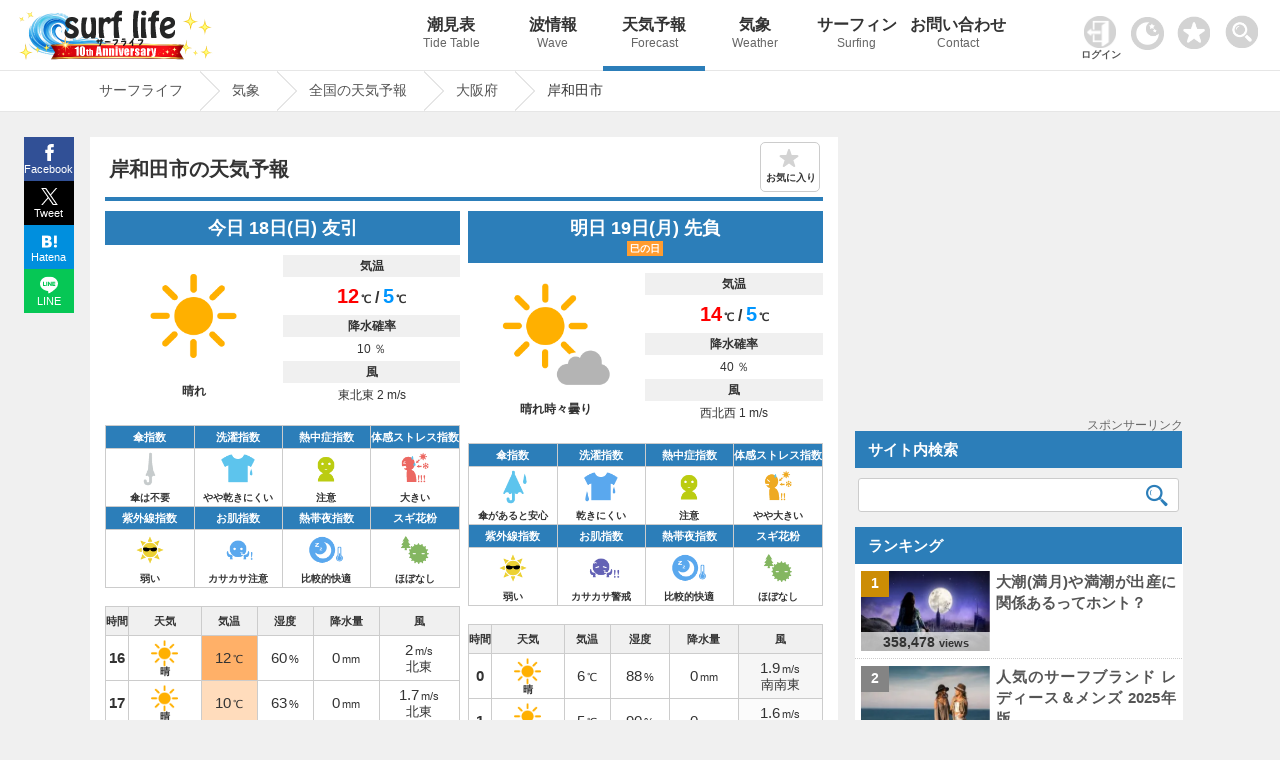

--- FILE ---
content_type: text/html; charset=UTF-8
request_url: https://www.surf-life.blue/weather/forecast/%E5%A4%A7%E9%98%AA%E5%BA%9C/%E5%B2%B8%E5%92%8C%E7%94%B0%E5%B8%82/
body_size: 20328
content:
<!DOCTYPE html><html lang="ja"><head><meta name="viewport" content="width=device-width"><meta charset="UTF-8"><link rel="dns-prefetch" href="https://maps.googleapis.com"><link rel="dns-prefetch" href="https://pagead2.googlesyndication.com"><link rel="dns-prefetch" href="https://fonts.gstatic.com"><link rel="preconnect" href="https://maps.googleapis.com" crossorigin><link rel="preconnect" href="https://fonts.gstatic.com" crossorigin><link rel="preconnect" href="https://gnetwork.gliastudios.com" crossorigin><link rel="preconnect" href="https://player.gliacloud.com" crossorigin><link rel="preconnect" href="https://imp-adedge.i-mobile.co.jp" crossorigin><link rel="preload" href="/css/icon/fonts/icomoon.ttf?ht5h001" as="font" type="font/ttf" crossorigin><style>@charset "UTF-8";html,body,div,span,h1,h2,h3,p,img,ins,dl,dt,dd,ul,li,form,label{margin:0;padding:0;border:0;outline:0;font-size:100%;vertical-align:baseline;background:transparent}html{height:100%;overflow-y:scroll}body{-webkit-text-size-adjust:100%;line-height:1;font-family:"Helvetica Neue",Helvetica,Arial,Verdana,"ヒラギノ角ゴ ProN W3","Hiragino Kaku Gothic ProN","メイリオ",Meiryo,"ＭＳ Ｐゴシック","MS PGothic",sans-serif;height:100%}li{list-style:none}a{margin:0;padding:0;font-size:100%;vertical-align:baseline;background:transparent}input{vertical-align:middle}#accordion .toggle{display:none}img{margin:0;padding:0;vertical-align:bottom;max-width:100%;height:auto}.clearfix{overflow:hidden;height:100%}#main-content1-area{width:68%;display:inline-block;vertical-align:top;margin-right:1.5%}#main-content1{background-color:#FFF;margin-bottom:50px;padding:12px 2% 30px}#main-content1-sidebar{width:calc(30% - 1px);display:inline-block;margin-bottom:285px;vertical-align:top;position:-webkit-sticky;position:sticky;top:80px}.type-page,.post_title{line-height:1.7}.post_title{margin:10px 0px 0px 0px;padding:10px 0px 0px 0px;clear:both;border-top:#2c7eb9 4px solid}.post_title img{margin:0.5em 0px;border:1px solid #CCC}.type-page .post_title{margin:0px 0px 0px 0px;padding:10px 0px 0px 0px;clear:both;border-top:#2c7eb9 4px solid}.type-page h1{font-weight:bold;line-height:1.3;padding:8px 0.5% 15px;font-size:130%;position:relative}.type-page h3{padding:20px 0.5% 2px;line-height:1.3;font-size:115%;clear:both}.site-logo{vertical-align:middle;width:300px;display:inline-block;padding:10px 0px 0px 1%}#header_wrap{background-repeat:repeat-x;width:100%;position:fixed;z-index:1001;border-bottom:1px #e6e6e6 solid}#header-area{width:99%;min-height:70px;margin:0 auto;position:relative;padding:0px 0px 0px 0px}#pc_header_menu ul{position:absolute;top:0px;right:-13vw;width:84%}#pc_header_menu ul li{display:inline-block;width:10%;text-align:center}#pc_header_menu ul li p{font-weight:normal;font-size:12px;line-height:1.8;color:#666}#pc_header_menu ul li a{display:block;text-decoration:none;padding:17px 0;font-weight:bold;white-space:nowrap;font-size:16px;color:#333}#pc_header_menu ul li.navi_on a{border-bottom:5px solid #2c7eb9;padding:17px 0 12px}.tcon{width:55px!important;position:absolute;border:none;display:flex;display:-webkit-flex;display:-ms-flexbox;background-color:rgba(0,0,0,0);top:4px;right:0}.tcon:before{content:'';width:33px;height:33px;margin:10px 0 0 0;background-image:url(/img/search.png);background-repeat:no-repeat;background-size:33px 33px}#header-area .favorite img{width:33px;height:auto}#header-area .favorite{position:absolute;top:16px;right:64px}.access_ranking ul{border-top:1px dotted #ccc}.access_ranking ul li{border-bottom:1px dotted #ccc}.access_ranking ul li a{text-decoration:none;display:block;padding:12px 5px;position:relative}@media screen and (-webkit-min-device-pixel-ratio:0){::i-block-chrome{width:100%}}#page-pan{border-top:1px solid #e6e6e6;padding-top:70px;margin-bottom:25px;border-bottom:1px solid #e6e6e6;content:'';display:block;background-repeat:repeat-x;width:100%;z-index:1}.page-pan-area{margin:auto;max-width:1100px;white-space:nowrap;overflow:hidden;white-space:nowrap}#breadcrumb ul{margin:0 auto;padding:0;display:flex}#breadcrumb ul li{font-size:14px;height:40px;line-height:39px;margin-right:23px;position:relative;padding:0 17px 0 9px}#breadcrumb ul li a{display:block;text-decoration:none}#breadcrumb ul li a:before,#breadcrumb ul li a:after{content:"";display:block;position:absolute;top:0;border-top:20px solid transparent;border-right:20px solid transparent;border-bottom:20px solid transparent}#breadcrumb li a:before{right:-40px;border-left:20px solid #ccc}#breadcrumb li a:after{right:-39px;border-left:20px solid #fff}#page{max-width:1100px;margin:0% auto;min-height:calc(100vh - 144px)}.post_title,.wideget-title-color{text-align:justify;text-justify:inter-ideograph;-ms-text-justify:inter-ideograph}.sidebar .wideget-title-color{font-size:15px;line-height:1.4}.post-view-count{font-weight:bold;font-size:95%}.post-views{font-size:70%}.list-post-view{color:#333;font-family:Arial,Helvetica,sans-serif;line-height:0.6;white-space:nowrap;position:absolute;bottom:0px;left:0px;right:0;margin:0 auto;text-align:center;width:calc(100% + 2px);padding:5px 0;background-color:#ffffff;background-color:rgba(255,255,255,0.7);filter:alpha(opacity=60);-ms-filter:"alpha(opacity=60)"}.new-post-img img{width:100%;height:auto}.img-new-post img{border:#ccc 1px solid}.new-post-img{position:relative}.ranking-img{position:absolute;top:0px;left:-13px;width:20%;height:20%}.ranking-i{font-weight:bold;padding:25% 40%;position:absolute;font-family:Arial,Helvetica,sans-serif;font-size:90%;background-color:#FFF;background-color:rgba(255,255,255,0.8)}.sidebar .side_banner{margin-bottom:10px;text-align:center;min-height:287px;position:relative}.ranking{font-weight:bold;padding:1.5px 5px;text-align:center;font-family:Arial,Helvetica,sans-serif}.img-new-post{clear:both;width:100%;border-bottom:#ccc 1px dotted;background-color:#fff;margin:0px 0px 0px 0%}.sidebar .img-new-post{padding:7px 1% 7px 1%;width:98%}.sidebar .new-post-img{float:left;width:40%;height:80px;overflow:hidden;margin:0px 1% 0px 1%}.sidebar .new-post-img img{position:absolute;top:50%;left:50%;-webkit-transform:translate(-50%,-50%);-ms-transform:translate(-50%,-50%);transform:translate(-50%,-50%);width:100%;height:100%}.sidebar .new-post-title{float:left;width:56%;text-indent:0px;padding:0px 1% 3px 1%}.sidebar a{text-decoration:none}.post_title h3{line-height:1.4;font-size:115%;clear:both}.share{margin:0px auto;position:fixed;bottom:0;width:50px;z-index:100;left:-1183px;right:0;top:137px}.share ul{margin:0;padding:0;list-style:none}.share li{width:50px}.share li a{display:block;line-height:1.8;color:#fff;font-size:11px;text-decoration:none;text-align:center}.share li a:visited{color:#fff}.share ul:after{content:"";display:block;clear:both}.tweet a{background:url(/img/x.svg) no-repeat 50% 7px / 17px 17px;padding:23px 0 2px;background-color:#000000}.facebook a{background:url(/img/facebook.svg) no-repeat 50% 7px / 17px 17px;padding:23px 0 2px;background-color:#315096}.hatena a{background:url(/img/hatena.svg) no-repeat 50% 9px / 15px 15px;padding:23px 0 2px;background-color:#008fde}.line a{background:url(/img/line.svg) no-repeat 50% 7px / 18px 18px;padding:23px 0 2px;background-color:#06C755}.access_ranking li,.tide_list a{position:relative}.access_ranking a:before,.tide_list a:before{content:"";position:absolute;display:block;width:10px;height:10px;top:0;bottom:0;margin:auto;right:12px;border-top:solid 3px #999;border-right:solid 3px #999;-webkit-transform:rotate(45deg);transform:rotate(45deg)}.favorite_list{position:relative;border:1px solid #ccc;margin:-1px 0 0 0!important;z-index:0}@font-face{font-family:'icomoon';font-display:swap;src:url('icon/fonts/icomoon.eot?ht5h001');src:url('icon/fonts/icomoon.eot?ht5h001#iefix') format('embedded-opentype'),url('icon/fonts/icomoon.ttf?ht5h001') format('truetype'),url('icon/fonts/icomoon.woff?ht5h001') format('woff'),url('icon/fonts/icomoon.svg?ht5h001#icomoon') format('svg');font-weight:normal;font-style:normal}[class^="icon-"]{font-family:'icomoon'!important;speak:none;font-style:normal;font-weight:normal;font-variant:normal;text-transform:none;line-height:1;-webkit-font-smoothing:antialiased;-moz-osx-font-smoothing:grayscale}.icon-facebook{display:block;position:relative;left:-3px;font-size:16px}.icon-twitter{display:block;position:relative;top:1px;left:-1px}.icon-hatebu{display:block;position:relative;top:1px;left:-1px}.icon-line{display:block;position:relative;font-size:100%;top:1px;left:-1px}.rounded{clear:both;width:96%;padding:11px 0 11px 4%;margin:0px 0px 0px 0px;text-align:left}.sidebar_block{margin:0px 0px 15px 0px}.sidebar_block.ranking_list{background-color:#fff}.new-post-title a,.page-pan-area a{text-decoration:none}.search-aria{width:98%;padding:0 1%}.sidebar .search-aria{margin-top:10px}dl.search-form{position:relative;background-color:#fff;border:1px solid #ccc;border-radius:3px}dl.search-form dt{padding:0px 1% 0px 1%}dl.search-form dt input{width:90%;padding:1px 0;height:30px;background:none;border:none;font-size:15px;color:#555}dl.search-form dd{position:absolute;top:1px;right:2px;width:10%}dl.search-form dd button{display:block;width:100%;height:30px;line-height:29px;padding:0px 0;background:none;border:none}.search-form #searchsubmit:before{vertical-align:middle;content:"\e925";font-size:22px;font-family:"icomoon",sans-serif}.sidebar dl.search-form dt input{width:88%}.sidebar dl.search-form dd{width:12%}.tide_list{overflow:hidden;margin-bottom:15px;border:1px solid #ccc;overflow:hidden;clear:both;margin:0px 0;padding:0}.tide_list li{width:calc(50% - 1px);float:left;border-bottom:1px solid #CCC;text-align:center;margin:0px 0px 0px 0px}.tide_list li:nth-child(odd){border-right:1px solid #ccc}.tide_list a{display:block;text-decoration:none;padding:7px 20px;white-space:nowrap}.tide_list li:nth-child(odd){border-right:1px solid #ccc}#search_gps{vertical-align:middle;border:1px solid #ccc;text-align:center;padding:8px 0;font-weight:bold}#search_gps:before{content:"";display:inline-block;vertical-align:middle;width:1.8em;height:1.8em;background:url(/img/gps.svg) no-repeat;background-size:contain;margin-right:3px}#sp_h_menu{width:100%;margin:71px auto 0 auto;display:none;z-index:600;position:fixed;background-color:#f0f0f0}#sp_h_menu .search-aria{width:94%;padding:3px 1%;margin:12px auto}.tcon::-moz-focus-inner{border:0}.tcon-menu--xcross{width:auto}@media screen and (max-width:1500px){#pc_header_menu ul{right:-6vw;width:80%}}@media screen and (min-width:770px){#sp_header_menu{display:none}}@media screen and (max-width:1000px){#sp_h_menu{margin:43px auto 0 auto}}@media screen and (max-width:770px){body{position:relative}#page-pan{margin-bottom:0px}.sidebar .side_banner{min-height:inherit}#breadcrumb ul li{padding:0 0px 0 5px}#page{overflow:hidden}#breadcrumb:before{top:0px}.tcon{top:1px;right:0px;margin:auto 0;width:47px!important}#header-area .favorite{width:30px;right:50px;top:13px}.darkArea{width:65px;left:5px;top:15px}.darkArea label span:after{font-size:10px}#header_wrap{position:inherit}#pc_header_menu{display:none}#sp_header_menu{z-index:100;box-shadow:0px 3px 2px rgba(0,0,0,0.2);width:100%;overflow:hidden}#sp_h_menu{margin:0px auto 0 auto;position:inherit}#sp_header_menu ul{margin:0 auto;padding:0;width:100%;overflow-x:auto;white-space:nowrap;overflow-scrolling:touch;-webkit-overflow-scrolling:touch;background-color:#2c7eb9}#sp_header_menu ul::-webkit-scrollbar{display:none}#sp_header_menu ul li{display:inline-block}#sp_header_menu ul li a{display:block;color:#fff;padding:20px 12px;text-decoration:none;font-size:12px;font-weight:bold}#sp_header_menu ul li.navi_on a{background-color:#5caee9}#page-pan{padding-top:0px}.page-pan-area{overflow-x:scroll;overflow-y:hidden}#breadcrumb ul li{margin-right:18px;padding-right:3px;font-size:13px;font-weight:bold}[class^="icon-"]{font-family:'icomoon'!important;speak:none;font-style:normal;font-weight:normal;font-variant:normal;text-transform:none;line-height:1;-webkit-font-smoothing:antialiased;-moz-osx-font-smoothing:grayscale}.page-pan-area{margin-top:0px}.sidebar dl.search-form dt input{width:90%}.sidebar dl.search-form dd{width:10%}.post-view-count{font-size:88%}#main-content1-sidebar{background-color:#fff}.site-logo{width:100%;text-align:center;padding:2px 0px 0px 0px;margin:0px 0px 0px -5px;height:53px;line-height:53px}#main-content1-sidebar{margin:0 auto;padding:0px 0 30px;clear:both;width:100%}#main-content1-area{clear:both;width:100%;padding:0;margin:0}#main-content1{margin:0 auto 0 auto;padding:15px 2%;clear:both;width:96%}.rounded{clear:both;width:96%;padding:11px 2% 11px;margin:15px 0px 0px}.sidebar{text-align:center}.sidebar .new-post-img{margin:0;margin:0 2% 0 1%;float:left;width:30%}.sidebar .new-post-img img{width:inherit;height:inherit}.sidebar .new-post-title{width:67%;padding:0;margin:0;font-size:16px;float:left}#header-area{min-height:inherit;height:60px;margin:0 auto}.access_ranking ul{margin:0 0 -1px 0}#main-content1-sidebar{display:block}}@media screen and (max-width:601px){.sidebar .new-post-img img{width:auto;height:100%}.ranking{padding:5px 1%!important;width:98%!important}}@media screen and (max-width:415px){.sidebar dl.search-form dt input{width:85%}.sidebar dl.search-form dd{width:15%}.list-post-view{padding:5% 0px 8%}.site-logo{text-align:left;padding-left:6%;width:94%}.site-logo.logo-position{text-align:center;padding:3px 0 0 0;margin:0;width:100%}.post-view-count{font-size:82%}.post-views{font-size:65%}.rounded{padding:11px 3% 11px}.sidebar .new-post-img{margin:0px 2% 0px 0px}.share span{font-size:16px;margin-top:-3px;padding-bottom:3px;display:block}.share li a{font-size:12px}}@media screen and (max-width:319px){.sidebar dl.search-form dt input{width:85%}.sidebar dl.search-form dd{width:15%}.list-post-view{display:none}}body{background-color:#f0f0f0;font-size:15px;color:#333333}#header_wrap{background-color:#ffffff}#page-pan{background-color:#fff}a{color:#555555}.type-page .post_title{border-top:#2c7eb9 4px solid}.rounded{color:#ffffff;background-color:#2c7eb9}.page-pan-area a{color:#555}.sidebar_block .list0 .ranking-i{background-color:#cc8d05}.sidebar_block .list1 .ranking-i{background-color:#848484}.sidebar_block .list2 .ranking-i{background-color:#bb6e44}.st-i1{background-color:#2c7eb9;background-color:rgba(76,158,217,1);color:#fff}#searchsubmit:before{color:#2c7eb9}@media screen and (max-width:1100px){.share{margin:0px auto;bottom:0;width:100%;z-index:100;left:0;right:0;top:inherit}.share li{display:inline-block;width:25%;vertical-align:top}.share li a{padding:21px 0px 4px;line-height:1.5}#pc_header_menu ul{right:-1vw}}</style><!-- ogp --><meta property="og:image" content="https://www.surf-life.blue/img/main_visual1.jpg"><meta property="og:locale" content="ja_JP"><meta property="og:type" content="article"><meta property="og:title" content="岸和田市(大阪府)の10日間天気｜雨雲レーダー｜Surf life"><meta property="og:description" content="岸和田市(大阪府)の10日間先までの天気予報を掲載。リアルタイムの雨雲レーダーは、5分ごとに実況予想マップを確認することができ、急な天気の変化にも対応。全国1,896箇所、3時間ごとの天気・気圧・降水量・風速・風向き・湿度などをはじめ、傘指数・熱中症指数・お肌指数・体感ストレス指数・洗濯指数・紫外線(UV)指数・スギ花粉指数の情報を確認することができます。海でサーフィンや釣りなど海のアクティビティをする方の強い味方。海情報や天気ならサーフライフへ。"><meta property="og:url" content="https://www.surf-life.blue/weather/forecast/%E5%A4%A7%E9%98%AA%E5%BA%9C/%E5%B2%B8%E5%92%8C%E7%94%B0%E5%B8%82/"><meta property="og:site_name" content="サーフィンの情報が満載！最高なひと時を海で楽しもう｜Surf life"><meta name="twitter:card" content="summary_large_image"><meta name="twitter:description" content="岸和田市(大阪府)の10日間先までの天気予報を掲載。リアルタイムの雨雲レーダーは、5分ごとに実況予想マップを確認することができ、急な天気の変化にも対応。全国1,896箇所、3時間ごとの天気・気圧・降水量・風速・風向き・湿度などをはじめ、傘指数・熱中症指数・お肌指数・体感ストレス指数・洗濯指数・紫外線(UV)指数・スギ花粉指数の情報を確認することができます。海でサーフィンや釣りなど海のアクティビティをする方の強い味方。海情報や天気ならサーフライフへ。"><meta name="twitter:title" content="岸和田市(大阪府)の10日間天気｜雨雲レーダー｜Surf life"><!-- End ogp --><link rel="canonical" href="https://www.surf-life.blue/weather/forecast/%E5%A4%A7%E9%98%AA%E5%BA%9C/%E5%B2%B8%E5%92%8C%E7%94%B0%E5%B8%82/"><title>岸和田市(大阪府)の10日間天気｜雨雲レーダー｜Surf life</title><meta name="description" content="岸和田市(大阪府)の10日間先までの天気予報を掲載。リアルタイムの雨雲レーダーは、5分ごとに実況予想マップを確認することができ、急な天気の変化にも対応。全国1,896箇所、3時間ごとの天気・気圧・降水量・風速・風向き・湿度などをはじめ、傘指数・熱中症指数・お肌指数・体感ストレス指数・洗濯指数・紫外線(UV)指数・スギ花粉指数の情報を確認することができます。海でサーフィンや釣りなど海のアクティビティをする方の強い味方。海情報や天気ならサーフライフへ。"><link rel="stylesheet" href="/css/style.css?20260107233042"><!-- IOS用　START --><meta name="apple-mobile-web-app-capable" content="yes"><meta name="apple-mobile-web-app-status-bar-style" content="black"><meta name="apple-mobile-web-app-title" content="サーフライフ"><link rel="apple-touch-icon" href="/img/cropped-surf-life-i-192x192.png"><!-- IOS用　END --><!-- ウェブアプリマニフェストの読み込み --><link rel="manifest" href="/manifest.json?20211103130639"><!-- ServiceWorkerの登録 --><link rel="icon" href="/img/cropped-surf-life-i-32x32.png" sizes="32x32" /><link rel="icon" href="/img/cropped-surf-life-i-192x192.png" sizes="192x192" /><link rel="apple-touch-icon-precomposed" href="/img/cropped-surf-life-i-180x180.png" /><meta name="msapplication-TileImage" content="/img/cropped-surf-life-i-270x270.png" /><script async src="https://pagead2.googlesyndication.com/pagead/js/adsbygoogle.js?client=ca-pub-8581077115110557" data-overlays="bottom" crossorigin="anonymous"></script>
<script async src="https://imp-adedge.i-mobile.co.jp/smarttags/f1KFb6vIxkGwxpbD6FbK_w.js"></script>
<script>var _paq = window._paq = window._paq || [];_paq.push(['setSecureCookie', true]);_paq.push(['setCookieDomain', '*.surf-life.blue']);_paq.push(['trackPageView']);_paq.push(['enableLinkTracking']);(function() {var u="https://www.surf-life.blue/analytics-surf-life/";_paq.push(['setTrackerUrl', u+'matomo.php']);_paq.push(['setSiteId', '1']);var d=document, g=d.createElement('script'), s=d.getElementsByTagName('script')[0];g.async=true; g.src=u+'matomo.js'; s.parentNode.insertBefore(g,s);})();</script>
<script>window.smarttag = window.smarttag || {cmd: []};</script></head><body class="home blog"><!-- タグマネージャー--><!-- End Google Tag Manager (noscript) -->	<div id="header_wrap"><div id="header-area"><!-- header_navi START --><div class="site-logo logo-position"><a href="/" title="Surf life"><img src="/img/new_logo10_2026.png"></a></div><!-- #pc_header_navi --><div id="pc_header_menu"><ul><li class=""><a href="/weather/tide_level/">潮見表<p>Tide Table</p></a></li><li class=""><a href="/surf/spots/">波情報<p>Wave</p></a></li><li class="navi_on"><a href="/weather/forecast/">天気予報<p>Forecast</p></a></li><li class=""><a href="/weather/">気象<p>Weather</p></a></li><li class=""><a href="/surf/">サーフィン<p>Surfing</p></a></li><li class=""><a href="/contact/">お問い合わせ<p>Contact</p></a></li></ul></div><style>
.user_login_icon {margin: 0px 6px 0 0;width: 32px;}
.login_user_icon{width: 33px;margin: 0 0 3px 0;}
.login-txt{font-size: 10px;font-weight: bold;margin:2px 0 0 -3px;}
#userSection{position: absolute;top: 16px;right: 152px;max-width: 46px;}
#userSection .auth-btn{	border: none;background-color: inherit;text-decoration: none;}
#userSection .auth-btn .profile-img{width: 33px;height: 33px;border-radius: 50%;object-fit: cover;}
#userSection .user-name{font-size: 8px;white-space: nowrap;}
@media screen and (max-width: 770px) {
#userSection a{display: block;background-color: #333;width: 50px;height: 50px;}
.login_user_icon{margin: 0 0 8px 0;}
.user-section .auth-btn {display: block !important;width: 100%;box-sizing: border-box;}
.user-section .auth-btn {pointer-events: auto;}
.user-section .profile-img {border: 8px solid transparent;box-sizing: content-box;}
#userSection .user-name {margin: -6px 0 0 0;}
#userSection .auth-btn .profile-img{margin: -8px 0 0 0;}
}
</style>
<div class="user-section" id="userSection"><!-- ログイン --></div>
<div class="darkArea" id="makeImg"><input type="checkbox" id="darkcheck" checked=""><label for="darkcheck"><span></span></label></div>
<script>var dark_checkbox = document.getElementById('darkcheck');var body = document.body;if(localStorage.getItem('dark_mode') === 'true'){body.id = 'darkBody';dark_checkbox.checked = false;window.dataLayer = window.dataLayer || [];dataLayer.push({event: "darkmode",darkmode: 1,});}else{dark_checkbox.checked = true;localStorage.setItem('dark_mode', false);}
dark_checkbox.addEventListener('change', function() {if (dark_checkbox.checked) {body.removeAttribute('id');localStorage.setItem('dark_mode', false);} else {body.id = 'darkBody';localStorage.setItem('dark_mode', true);}});</script><div class="favorite"><a href="/favorite.php"><img id="favorite_c" src="/img/favorite.png" alt="お気に入り" width="60" height="60"></a></div><!-- #pc_header_navi --><button type="button" class="tcon tcon-menu--xcross out_b" onclick="search_menu()" aria-label="toggle menu" tabindex="-1"></button></div><!-- #header-area --></div><!-- #header_wrap --><div id="sp_h_menu" style="display: none;"><div class="search-aria"><div class="gcse-searchbox-only"></div></div></div><!-- #sp_h_menu　--><!-- #sp_header_navi --><div id="sp_header_menu"><ul><li class=""><a href="/">Home</a></li><li class=""><a href="/weather/tide_level/">潮見表</a></li><li class=""><a href="/surf/spots/">波情報</a></li><li class="navi_on"><a href="/weather/forecast/">天気予報</a></li><li class=""><a href="/weather/">気象</a></li><li class=""><a href="/surf/">サーフィン</a></li><li class=""><a href="/contact/">お問い合わせ</a></li></ul></div><!-- #sp_header_navi --><div id="page-pan"><div class="page-pan-area"><div id="breadcrumb" class="cf">
<ul itemscope itemtype="http://schema.org/BreadcrumbList"><li itemprop="itemListElement" itemscope itemtype="http://schema.org/ListItem"><a href="/" itemprop="item"><span itemprop="name">サーフライフ</span></a><meta itemprop="position" content="1"></li><li itemprop="itemListElement" itemscope itemtype="http://schema.org/ListItem"><a href="/weather/" itemprop="item"><span itemprop="name"> 気象</span></a><meta itemprop="position" content="2"></li><li itemprop="itemListElement" itemscope itemtype="http://schema.org/ListItem"><a href="/weather/forecast/" itemprop="item"><span itemprop="name"> 全国の天気予報</span></a><meta itemprop="position" content="3"></li><li itemprop="itemListElement" itemscope itemtype="http://schema.org/ListItem"><a href="/weather/forecast/大阪府/" itemprop="item"><span itemprop="name"> 大阪府</span></a><meta itemprop="position" content="4"></li><li itemprop="itemListElement" itemscope itemtype="http://schema.org/ListItem"><span itemprop="name">岸和田市</span><meta itemprop="position" content="5"></li></ul>
</div></div></div><!-- header_navi END -->
<div id="page" >
<script src="/user/content-filter.js"></script>
<script>
async function checkAuthStatus(){try{const response=await fetch('/includes/auth-status.php',{method:'GET',credentials:'include',headers:{'Cache-Control':'no-cache','Pragma':'no-cache'}});const data=await response.json();return data}catch(error){console.error('認証状態取得エラー:',error);return{isLoggedIn:!1}}} window.authStatus=null;async function updateUserSection(){const userSection=document.getElementById('userSection');const authStatus=await checkAuthStatus();window.authStatus=authStatus;function syncFavoritesToDatabase(authStatus,favoriteType){const localFavorites=localStorage.getItem(favoriteType);if(localFavorites){const req=new FormData();req.set("action","sync");req.set("type",favoriteType);req.set("local_favorites",localFavorites);if(authStatus.csrfToken){req.set("csrf_token",authStatus.csrfToken)} const xhr=new XMLHttpRequest();xhr.open("POST","/user/favorite-api.php");xhr.onreadystatechange=function(){if(this.readyState==4&&this.status==200){try{const response=JSON.parse(this.responseText);if(response.success){if(response.favorites&&response.favorites.length>0){localStorage.setItem(favoriteType,JSON.stringify(response.favorites))}else{localStorage.removeItem(favoriteType)}}else{}}catch(e){}}};xhr.send(req)}} if(authStatus.isLoggedIn){const profileImg=authStatus.profilePic?`<img src="${authStatus.profilePic}" alt="マイページ" class="profile-img" onerror="this.src='/img/user_icon.png';this.classList.remove('profile-img')">`:`<img src="/img/user_icon.png" alt="マイページ" class="login_user_icon">`;userSection.innerHTML=` <a href="/user/index.php" class="auth-btn"> ${profileImg} <div class="user-name">${authStatus.userName}さん</div> </a> `;syncFavoritesToDatabase(authStatus,'shio_favorite');syncFavoritesToDatabase(authStatus,'surf_point');syncFavoritesToDatabase(authStatus,'area_forecast');syncFavoritesToDatabase(authStatus,'spot_forecast')}else{userSection.innerHTML=` <a href="/user/login.php" class="auth-btn"> <img src="/img/userlogin.png" alt="ログイン" class="user_login_icon"> <p class="login-txt">ログイン</p> </a> `}} document.addEventListener('DOMContentLoaded',updateUserSection)
</script><style>.leaflet-marker-pane img {border: none !important;}
</style><div id="main-content1-area"> <div id="main-content1"> <div id="content-single"> <!-- 表示内容を記述 --> <div class="forecast page type-page">  <div class="page_title"><h1 id="disp_0">岸和田市の天気予報</h1><div id="favorite" class="off">お気に入り</div></div><div class="post_title"><div id="forecast_archive"></div><script type="application/ld+json">{"@context":"https://schema.org","@type":"Place","name":"岸和田市","address":"大阪府","geo":{"@type":"GeoCoordinates","latitude":"34.460634","longitude":"135.370829"}}</script><div class="change_tab_cont show">
                      <script type="application/ld+json">{"@context":"https://schema.org","@type":"Dataset","inLanguage":"ja","name":"岸和田市の天気予報","keywords":["天気","天気予報","岸和田市","今日","明日","週間","現在地","台風","雨雲","風速","風向き","降水量","湿度","雨雲レーダー","ひまわり","六曜","1時間天気","週間天気","10日間天気","海水温","天気図","レジャー","熱中症指数","体感ストレス指数","お肌指数","紫外線指数","洗濯指数","傘指数","熱帯夜","ビール指数","スギ花粉指数"],"description":"岸和田市の10日間天気予報を提供しています。リアルタイムの雨雲レーダーは、5分ごとに実況予想マップを確認することができ、急な天気の変化にも対応。全国1,896箇所、3時間ごとの天気・気圧・降水量・風速・風向き・湿度などをはじめ、傘指数・熱中症指数・お肌指数・体感ストレス指数・洗濯指数・紫外線(UV)指数・スギ花粉指数の情報を確認することができます。","url":"https://www.surf-life.blue/weather/forecast/大阪府/岸和田市/","datePublished":"2026-01-18T13:25:39+09:00","temporalCoverage":"2026-01-18/2026-01-27","geo":{"@type":"GeoCoordinates","latitude":"34.460634","longitude":"135.370829"},"creator":{"@type":"Organization","name":"surf life","url":"https://www.surf-life.blue/"},"mainEntity":{"dataFeedElement":[{"@type":"DataFeedItem","dateCreated":"2026-01-18","item":{"@type":"Thing","name":"晴れ","image":"https://www.surf-life.blue/img/weather3/fine_2014.png","description":"天気: 晴れ、最高気温: 12℃、最低気温: 5℃、降水確率: 10%","additionalProperty":[{"@type":"PropertyValue","name":"最低気温","value":5},{"@type":"PropertyValue","name":"最高気温","value":12},{"@type":"PropertyValue","name":"降水確率","value":10},{"@type":"PropertyValue","name":"風速","value":2.2}]}},{"@type":"DataFeedItem","dateCreated":"2026-01-19","item":{"@type":"Thing","name":"晴れ時々曇り","image":"https://www.surf-life.blue/img/weather3/fine_and_cloudy_2014.png","description":"天気: 晴れ時々曇り、最高気温: 14℃、最低気温: 5℃、降水確率: 40%","additionalProperty":[{"@type":"PropertyValue","name":"最低気温","value":5},{"@type":"PropertyValue","name":"最高気温","value":14},{"@type":"PropertyValue","name":"降水確率","value":40},{"@type":"PropertyValue","name":"風速","value":1.8}]}},{"@type":"DataFeedItem","dateCreated":"2026-01-20","item":{"@type":"Thing","name":"曇りのち晴れ","image":"https://www.surf-life.blue/img/weather3/cloudy_fine_2014.png","description":"天気: 曇りのち晴れ、最高気温: 11℃、最低気温: 1℃、降水確率: 40%","additionalProperty":[{"@type":"PropertyValue","name":"最低気温","value":1},{"@type":"PropertyValue","name":"最高気温","value":11},{"@type":"PropertyValue","name":"降水確率","value":40},{"@type":"PropertyValue","name":"風速","value":4.3}]}},{"@type":"DataFeedItem","dateCreated":"2026-01-21","item":{"@type":"Thing","name":"曇り時々晴れ","image":"https://www.surf-life.blue/img/weather3/cloudy_and_fine_2014.png","description":"天気: 曇り時々晴れ、最高気温: 7℃、最低気温: 0℃、降水確率: 30%","additionalProperty":[{"@type":"PropertyValue","name":"最低気温","value":0},{"@type":"PropertyValue","name":"最高気温","value":7},{"@type":"PropertyValue","name":"降水確率","value":30},{"@type":"PropertyValue","name":"風速","value":4.5}]}},{"@type":"DataFeedItem","dateCreated":"2026-01-22","item":{"@type":"Thing","name":"曇り時々晴れ","image":"https://www.surf-life.blue/img/weather3/cloudy_and_fine_2014.png","description":"天気: 曇り時々晴れ、最高気温: 6℃、最低気温: 2℃、降水確率: 40%","additionalProperty":[{"@type":"PropertyValue","name":"最低気温","value":2},{"@type":"PropertyValue","name":"最高気温","value":6},{"@type":"PropertyValue","name":"降水確率","value":40},{"@type":"PropertyValue","name":"風速","value":6.5}]}},{"@type":"DataFeedItem","dateCreated":"2026-01-23","item":{"@type":"Thing","name":"曇り","image":"https://www.surf-life.blue/img/weather3/cloudy_2014.png","description":"天気: 曇り、最高気温: 7℃、最低気温: 2℃、降水確率: 40%","additionalProperty":[{"@type":"PropertyValue","name":"最低気温","value":2},{"@type":"PropertyValue","name":"最高気温","value":7},{"@type":"PropertyValue","name":"降水確率","value":40},{"@type":"PropertyValue","name":"風速","value":4.9}]}},{"@type":"DataFeedItem","dateCreated":"2026-01-24","item":{"@type":"Thing","name":"曇り一時雨か雪","image":"https://www.surf-life.blue/img/weather3/cloudy_with_rainorsnow_2014.png","description":"天気: 曇り一時雨か雪、最高気温: 7℃、最低気温: 2℃、降水確率: 50%","additionalProperty":[{"@type":"PropertyValue","name":"最低気温","value":2},{"@type":"PropertyValue","name":"最高気温","value":7},{"@type":"PropertyValue","name":"降水確率","value":50},{"@type":"PropertyValue","name":"風速","value":5.7}]}},{"@type":"DataFeedItem","dateCreated":"2026-01-25","item":{"@type":"Thing","name":"晴れ一時雨か雪","image":"https://www.surf-life.blue/img/weather3/fine_with_rainorsnow_2014.png","description":"天気: 晴れ一時雨か雪、最高気温: 7℃、最低気温: 2℃、降水確率: 50%","additionalProperty":[{"@type":"PropertyValue","name":"最低気温","value":2},{"@type":"PropertyValue","name":"最高気温","value":7},{"@type":"PropertyValue","name":"降水確率","value":50},{"@type":"PropertyValue","name":"風速","value":5.1}]}},{"@type":"DataFeedItem","dateCreated":"2026-01-26","item":{"@type":"Thing","name":"曇り","image":"https://www.surf-life.blue/img/weather3/cloudy_2014.png","description":"天気: 曇り、最高気温: 6℃、最低気温: 0℃、降水確率: 40%","additionalProperty":[{"@type":"PropertyValue","name":"最低気温","value":0},{"@type":"PropertyValue","name":"最高気温","value":6},{"@type":"PropertyValue","name":"降水確率","value":40},{"@type":"PropertyValue","name":"風速","value":3.5}]}},{"@type":"DataFeedItem","dateCreated":"2026-01-27","item":{"@type":"Thing","name":"曇り時々晴れ","image":"https://www.surf-life.blue/img/weather3/cloudy_and_fine_2014.png","description":"天気: 曇り時々晴れ、最高気温: 8℃、最低気温: 1℃、降水確率: 40%","additionalProperty":[{"@type":"PropertyValue","name":"最低気温","value":1},{"@type":"PropertyValue","name":"最高気温","value":8},{"@type":"PropertyValue","name":"降水確率","value":40},{"@type":"PropertyValue","name":"風速","value":2.1}]}}]}}</script>  <div class="weather_out">
  <div class='inner'><h2>今日 18日(日) 友引</h2><div class="left"><img src="[data-uri]" class="lazyload" data-src="/img/weather3/fine_2014.png" width="177" height="114"  alt="晴れ"><p>晴れ</p></div><div class="right"><h4>気温</h4><p class="temp"><span class="max">12</span><span class="tani">℃</span> / <span class="min">5</span><span class="tani">℃</span></p><h4>降水確率</h4><p>10 ％</p><h4>風</h4><p>東北東 2 m/s</p></div><table class="index_table"><tbody><tr><th>傘指数</th><th>洗濯指数</th><th>熱中症指数</th><th>体感ストレス指数</th></tr><tr><td><img src="[data-uri]" class="lazyload" data-src="/img/weather_index/ic_umbrella_lv0.png" alt="傘は不要" width="40" height="40"><p>傘は不要</p></td><td><img src="[data-uri]" class="lazyload" data-src="/img/weather_index/ic_laundry_lv1.png" alt="やや乾きにくい" width="40" height="40"><p>やや乾きにくい</p></td><td><img src="[data-uri]" class="lazyload" data-src="/img/weather_index/ic_heatstroke_lv0.png" alt="注意" width="40" height="40"><p>注意</p></td><td><img src="[data-uri]" class="lazyload" data-src="/img/weather_index/ic_stress_lv2.png" alt="体感ストレスが大きい" width="40" height="40"><p>大きい</p></td></tr><tr><th>紫外線指数</th><th>お肌指数</th><th>熱帯夜指数</th><th>スギ花粉</th></tr><tr><td><img src="[data-uri]" class="lazyload" data-src="/img/weather_index/ic_ultraviolet_lv0.png" alt="弱い" width="40" height="40"><p>弱い</p></td><td><img src="[data-uri]" class="lazyload" data-src="/img/weather_index/ic_skin_lv3.png" alt="カサカサ注意" width="40" height="40"><p>カサカサ注意</p></td><td><img src="[data-uri]" class="lazyload" data-src="/img/weather_index/ic_night_lv0.png" alt="比較的快適" width="40" height="40"><p>比較的快適</p></td><td><img src="[data-uri]" class="lazyload" data-src="/img/weather_index/ic_pollen_lv0.png" alt="ほぼなし" width="40" height="40"><p>ほぼなし</p></td></tr></tbody></table><table class="forecast_table time2026-01-18"><tbody><tr><th>時間</th><th>天気</th><th>気温</th><th>湿度<br></th><th>降水量<br></th><th>風</th></tr><tr><td class="time"><strong>16</strong></td><td class="icon"><img src="[data-uri]" class="lazyload" data-src="/img/weather3/fine_2014.png" width="55" height="35" alt="晴"><p>晴</p></td><td class="str2" data-hi="12">12<span class="tani">℃</span></td><td>60<span class="tani">%</span></td><td class="str1" data-hi="0">0<span class="tani">mm</span></td><td class="wind_txt str3" data-hi="2">2<span class="tani">m/s</span><p>北東</p></td></tr><tr><td class="time"><strong>17</strong></td><td class="icon"><img src="[data-uri]" class="lazyload" data-src="/img/weather3/fine_2014.png" width="55" height="35" alt="晴"><p>晴</p></td><td class="str2" data-hi="10">10<span class="tani">℃</span></td><td>63<span class="tani">%</span></td><td class="str1" data-hi="0">0<span class="tani">mm</span></td><td class="wind_txt str3" data-hi="1.7">1.7<span class="tani">m/s</span><p>北東</p></td></tr><tr><td class="time"><strong>18</strong></td><td class="icon"><img src="[data-uri]" class="lazyload" data-src="/img/weather3/fine_2014.png" width="55" height="35" alt="晴"><p>晴</p></td><td class="str2" data-hi="9">9<span class="tani">℃</span></td><td>67<span class="tani">%</span></td><td class="str1" data-hi="0">0<span class="tani">mm</span></td><td class="wind_txt str3" data-hi="1.4">1.4<span class="tani">m/s</span><p>東北東</p></td></tr><tr><td class="time"><strong>19</strong></td><td class="icon"><img src="[data-uri]" class="lazyload" data-src="/img/weather3/fine_2014.png" width="55" height="35" alt="晴"><p>晴</p></td><td class="str2" data-hi="8">8<span class="tani">℃</span></td><td>70<span class="tani">%</span></td><td class="str1" data-hi="0">0<span class="tani">mm</span></td><td class="wind_txt str3" data-hi="1.3">1.3<span class="tani">m/s</span><p>東北東</p></td></tr><tr><td class="time"><strong>20</strong></td><td class="icon"><img src="[data-uri]" class="lazyload" data-src="/img/weather3/fine_2014.png" width="55" height="35" alt="晴"><p>晴</p></td><td class="str2" data-hi="8">8<span class="tani">℃</span></td><td>73<span class="tani">%</span></td><td class="str1" data-hi="0">0<span class="tani">mm</span></td><td class="wind_txt str3" data-hi="1.3">1.3<span class="tani">m/s</span><p>東</p></td></tr><tr><td class="time"><strong>21</strong></td><td class="icon"><img src="[data-uri]" class="lazyload" data-src="/img/weather3/fine_2014.png" width="55" height="35" alt="晴"><p>晴</p></td><td class="str2" data-hi="7">7<span class="tani">℃</span></td><td>75<span class="tani">%</span></td><td class="str1" data-hi="0">0<span class="tani">mm</span></td><td class="wind_txt str3" data-hi="1.6">1.6<span class="tani">m/s</span><p>東南東</p></td></tr><tr><td class="time"><strong>22</strong></td><td class="icon"><img src="[data-uri]" class="lazyload" data-src="/img/weather3/fine_2014.png" width="55" height="35" alt="晴"><p>晴</p></td><td class="str2" data-hi="7">7<span class="tani">℃</span></td><td>79<span class="tani">%</span></td><td class="str1" data-hi="0">0<span class="tani">mm</span></td><td class="wind_txt str3" data-hi="1.6">1.6<span class="tani">m/s</span><p>南東</p></td></tr><tr><td class="time"><strong>23</strong></td><td class="icon"><img src="[data-uri]" class="lazyload" data-src="/img/weather3/fine_2014.png" width="55" height="35" alt="晴"><p>晴</p></td><td class="str2" data-hi="6">6<span class="tani">℃</span></td><td>84<span class="tani">%</span></td><td class="str1" data-hi="0">0<span class="tani">mm</span></td><td class="wind_txt str3" data-hi="1.6">1.6<span class="tani">m/s</span><p>南東</p></td></tr></tbody></table><div class="forecast_more" data-day="2026-01-18">もっと見る</div></div><div class='inner second'><h2>明日 19日(月) 先負<p> <span class='snake'>巳の日</span></p></h2><div class="left"><img src="[data-uri]" class="lazyload" data-src="/img/weather3/fine_and_cloudy_2014.png" width="177" height="114"  alt="晴れ時々曇り"><p>晴れ時々曇り</p></div><div class="right"><h4>気温</h4><p class="temp"><span class="max">14</span><span class="tani">℃</span> / <span class="min">5</span><span class="tani">℃</span></p><h4>降水確率</h4><p>40 ％</p><h4>風</h4><p>西北西 1 m/s</p></div><table class="index_table"><tbody><tr><th>傘指数</th><th>洗濯指数</th><th>熱中症指数</th><th>体感ストレス指数</th></tr><tr><td><img src="[data-uri]" class="lazyload" data-src="/img/weather_index/ic_umbrella_lv1.png" alt="傘があると安心" width="40" height="40"><p>傘があると安心</p></td><td><img src="[data-uri]" class="lazyload" data-src="/img/weather_index/ic_laundry_lv0.png" alt="乾きにくい" width="40" height="40"><p>乾きにくい</p></td><td><img src="[data-uri]" class="lazyload" data-src="/img/weather_index/ic_heatstroke_lv0.png" alt="注意" width="40" height="40"><p>注意</p></td><td><img src="[data-uri]" class="lazyload" data-src="/img/weather_index/ic_stress_lv1.png" alt="体感ストレスがやや大きい" width="40" height="40"><p>やや大きい</p></td></tr><tr><th>紫外線指数</th><th>お肌指数</th><th>熱帯夜指数</th><th>スギ花粉</th></tr><tr><td><img src="[data-uri]" class="lazyload" data-src="/img/weather_index/ic_ultraviolet_lv0.png" alt="弱い" width="40" height="40"><p>弱い</p></td><td><img src="[data-uri]" class="lazyload" data-src="/img/weather_index/ic_skin_lv4.png" alt="カサカサ警戒" width="40" height="40"><p>カサカサ警戒</p></td><td><img src="[data-uri]" class="lazyload" data-src="/img/weather_index/ic_night_lv0.png" alt="比較的快適" width="40" height="40"><p>比較的快適</p></td><td><img src="[data-uri]" class="lazyload" data-src="/img/weather_index/ic_pollen_lv0.png" alt="ほぼなし" width="40" height="40"><p>ほぼなし</p></td></tr></tbody></table><table class="forecast_table time2026-01-19"><tbody><tr><th>時間</th><th>天気</th><th>気温</th><th>湿度<br></th><th>降水量<br></th><th>風</th></tr><tr><td class="time"><strong>0</strong></td><td class="icon"><img src="[data-uri]" class="lazyload" data-src="/img/weather3/fine_2014.png" width="55" height="35" alt="晴"><p>晴</p></td><td class="str2" data-hi="6">6<span class="tani">℃</span></td><td>88<span class="tani">%</span></td><td class="str1" data-hi="0">0<span class="tani">mm</span></td><td class="wind_txt str3" data-hi="1.9">1.9<span class="tani">m/s</span><p>南南東</p></td></tr><tr><td class="time"><strong>1</strong></td><td class="icon"><img src="[data-uri]" class="lazyload" data-src="/img/weather3/fine_2014.png" width="55" height="35" alt="晴"><p>晴</p></td><td class="str2" data-hi="5">5<span class="tani">℃</span></td><td>90<span class="tani">%</span></td><td class="str1" data-hi="0">0<span class="tani">mm</span></td><td class="wind_txt str3" data-hi="1.6">1.6<span class="tani">m/s</span><p>南南東</p></td></tr><tr><td class="time"><strong>2</strong></td><td class="icon"><img src="[data-uri]" class="lazyload" data-src="/img/weather3/fine_2014.png" width="55" height="35" alt="晴"><p>晴</p></td><td class="str2" data-hi="5">5<span class="tani">℃</span></td><td>91<span class="tani">%</span></td><td class="str1" data-hi="0">0<span class="tani">mm</span></td><td class="wind_txt str3" data-hi="1.4">1.4<span class="tani">m/s</span><p>南南東</p></td></tr><tr><td class="time"><strong>3</strong></td><td class="icon"><img src="[data-uri]" class="lazyload" data-src="/img/weather3/fine_2014.png" width="55" height="35" alt="晴"><p>晴</p></td><td class="str2" data-hi="5">5<span class="tani">℃</span></td><td>91<span class="tani">%</span></td><td class="str1" data-hi="0">0<span class="tani">mm</span></td><td class="wind_txt str3" data-hi="1.3">1.3<span class="tani">m/s</span><p>南南東</p></td></tr><tr><td class="time"><strong>4</strong></td><td class="icon"><img src="[data-uri]" class="lazyload" data-src="/img/weather3/fine_2014.png" width="55" height="35" alt="晴"><p>晴</p></td><td class="str2" data-hi="5">5<span class="tani">℃</span></td><td>92<span class="tani">%</span></td><td class="str1" data-hi="0">0<span class="tani">mm</span></td><td class="wind_txt str3" data-hi="1.3">1.3<span class="tani">m/s</span><p>南南東</p></td></tr><tr><td class="time"><strong>5</strong></td><td class="icon"><img src="[data-uri]" class="lazyload" data-src="/img/weather3/fine_2014.png" width="55" height="35" alt="晴"><p>晴</p></td><td class="str2" data-hi="5">5<span class="tani">℃</span></td><td>92<span class="tani">%</span></td><td class="str1" data-hi="0">0<span class="tani">mm</span></td><td class="wind_txt str3" data-hi="1.3">1.3<span class="tani">m/s</span><p>南南東</p></td></tr><tr><td class="time"><strong>6</strong></td><td class="icon"><img src="[data-uri]" class="lazyload" data-src="/img/weather3/fine_2014.png" width="55" height="35" alt="晴"><p>晴</p></td><td class="str2" data-hi="5">5<span class="tani">℃</span></td><td>92<span class="tani">%</span></td><td class="str1" data-hi="0">0<span class="tani">mm</span></td><td class="wind_txt str3" data-hi="1.4">1.4<span class="tani">m/s</span><p>南南東</p></td></tr><tr><td class="time"><strong>7</strong></td><td class="icon"><img src="[data-uri]" class="lazyload" data-src="/img/weather3/fine_2014.png" width="55" height="35" alt="晴"><p>晴</p></td><td class="str2" data-hi="5">5<span class="tani">℃</span></td><td>91<span class="tani">%</span></td><td class="str1" data-hi="0">0<span class="tani">mm</span></td><td class="wind_txt str3" data-hi="0.9">0.9<span class="tani">m/s</span><p>南南東</p></td></tr><tr><td class="time"><strong>8</strong></td><td class="icon"><img src="[data-uri]" class="lazyload" data-src="/img/weather3/fine_2014.png" width="55" height="35" alt="晴"><p>晴</p></td><td class="str2" data-hi="5">5<span class="tani">℃</span></td><td>89<span class="tani">%</span></td><td class="str1" data-hi="0">0<span class="tani">mm</span></td><td class="wind_txt str3" data-hi="0">0<span class="tani">m/s</span><p>静穏</p></td></tr><tr><td class="time"><strong>9</strong></td><td class="icon"><img src="[data-uri]" class="lazyload" data-src="/img/weather3/fine_2014.png" width="55" height="35" alt="晴"><p>晴</p></td><td class="str2" data-hi="8">8<span class="tani">℃</span></td><td>88<span class="tani">%</span></td><td class="str1" data-hi="0">0<span class="tani">mm</span></td><td class="wind_txt str3" data-hi="0">0<span class="tani">m/s</span><p>静穏</p></td></tr><tr><td class="time"><strong>10</strong></td><td class="icon"><img src="[data-uri]" class="lazyload" data-src="/img/weather3/fine_2014.png" width="55" height="35" alt="晴"><p>晴</p></td><td class="str2" data-hi="9">9<span class="tani">℃</span></td><td>83<span class="tani">%</span></td><td class="str1" data-hi="0">0<span class="tani">mm</span></td><td class="wind_txt str3" data-hi="0.8">0.8<span class="tani">m/s</span><p>西北西</p></td></tr><tr><td class="time"><strong>11</strong></td><td class="icon"><img src="[data-uri]" class="lazyload" data-src="/img/weather3/fine_2014.png" width="55" height="35" alt="晴"><p>晴</p></td><td class="str2" data-hi="11">11<span class="tani">℃</span></td><td>78<span class="tani">%</span></td><td class="str1" data-hi="0">0<span class="tani">mm</span></td><td class="wind_txt str3" data-hi="1.5">1.5<span class="tani">m/s</span><p>西北西</p></td></tr><tr><td class="time"><strong>12</strong></td><td class="icon"><img src="[data-uri]" class="lazyload" data-src="/img/weather3/fine_2014.png" width="55" height="35" alt="晴"><p>晴</p></td><td class="str2" data-hi="13">13<span class="tani">℃</span></td><td>69<span class="tani">%</span></td><td class="str1" data-hi="0">0<span class="tani">mm</span></td><td class="wind_txt str3" data-hi="2.2">2.2<span class="tani">m/s</span><p>西北西</p></td></tr><tr><td class="time"><strong>13</strong></td><td class="icon"><img src="[data-uri]" class="lazyload" data-src="/img/weather3/fine_2014.png" width="55" height="35" alt="晴"><p>晴</p></td><td class="str2" data-hi="13">13<span class="tani">℃</span></td><td>66<span class="tani">%</span></td><td class="str1" data-hi="0">0<span class="tani">mm</span></td><td class="wind_txt str3" data-hi="2.3">2.3<span class="tani">m/s</span><p>西北西</p></td></tr><tr><td class="time"><strong>14</strong></td><td class="icon"><img src="[data-uri]" class="lazyload" data-src="/img/weather3/fine_2014.png" width="55" height="35" alt="晴"><p>晴</p></td><td class="str2" data-hi="13">13<span class="tani">℃</span></td><td>66<span class="tani">%</span></td><td class="str1" data-hi="0">0<span class="tani">mm</span></td><td class="wind_txt str3" data-hi="2.4">2.4<span class="tani">m/s</span><p>西北西</p></td></tr><tr><td class="time"><strong>15</strong></td><td class="icon"><img src="[data-uri]" class="lazyload" data-src="/img/weather3/fine_2014.png" width="55" height="35" alt="晴"><p>晴</p></td><td class="str2" data-hi="13">13<span class="tani">℃</span></td><td>67<span class="tani">%</span></td><td class="str1" data-hi="0">0<span class="tani">mm</span></td><td class="wind_txt str3" data-hi="2.5">2.5<span class="tani">m/s</span><p>西北西</p></td></tr><tr><td class="time"><strong>16</strong></td><td class="icon"><img src="[data-uri]" class="lazyload" data-src="/img/weather3/fine_2014.png" width="55" height="35" alt="晴"><p>晴</p></td><td class="str2" data-hi="13">13<span class="tani">℃</span></td><td>69<span class="tani">%</span></td><td class="str1" data-hi="0">0<span class="tani">mm</span></td><td class="wind_txt str3" data-hi="2.1">2.1<span class="tani">m/s</span><p>西南西</p></td></tr><tr><td class="time"><strong>17</strong></td><td class="icon"><img src="[data-uri]" class="lazyload" data-src="/img/weather3/fine_2014.png" width="55" height="35" alt="晴"><p>晴</p></td><td class="str2" data-hi="12">12<span class="tani">℃</span></td><td>73<span class="tani">%</span></td><td class="str1" data-hi="0">0<span class="tani">mm</span></td><td class="wind_txt str3" data-hi="2.2">2.2<span class="tani">m/s</span><p>南西</p></td></tr><tr><td class="time"><strong>18</strong></td><td class="icon"><img src="[data-uri]" class="lazyload" data-src="/img/weather3/fine_2014.png" width="55" height="35" alt="晴"><p>晴</p></td><td class="str2" data-hi="10">10<span class="tani">℃</span></td><td>80<span class="tani">%</span></td><td class="str1" data-hi="0">0<span class="tani">mm</span></td><td class="wind_txt str3" data-hi="2.6">2.6<span class="tani">m/s</span><p>南南西</p></td></tr><tr><td class="time"><strong>19</strong></td><td class="icon"><img src="[data-uri]" class="lazyload" data-src="/img/weather3/fine_2014.png" width="55" height="35" alt="晴"><p>晴</p></td><td class="str2" data-hi="10">10<span class="tani">℃</span></td><td>83<span class="tani">%</span></td><td class="str1" data-hi="0">0<span class="tani">mm</span></td><td class="wind_txt str3" data-hi="2.7">2.7<span class="tani">m/s</span><p>南西</p></td></tr><tr><td class="time"><strong>20</strong></td><td class="icon"><img src="[data-uri]" class="lazyload" data-src="/img/weather3/fine_2014.png" width="55" height="35" alt="晴"><p>晴</p></td><td class="str2" data-hi="10">10<span class="tani">℃</span></td><td>85<span class="tani">%</span></td><td class="str1" data-hi="0">0<span class="tani">mm</span></td><td class="wind_txt str3" data-hi="2.7">2.7<span class="tani">m/s</span><p>南西</p></td></tr><tr><td class="time"><strong>21</strong></td><td class="icon"><img src="[data-uri]" class="lazyload" data-src="/img/weather3/fine_2014.png" width="55" height="35" alt="晴"><p>晴</p></td><td class="str2" data-hi="10">10<span class="tani">℃</span></td><td>84<span class="tani">%</span></td><td class="str1" data-hi="0">0<span class="tani">mm</span></td><td class="wind_txt str3" data-hi="2.6">2.6<span class="tani">m/s</span><p>南西</p></td></tr><tr><td class="time"><strong>22</strong></td><td class="icon"><img src="[data-uri]" class="lazyload" data-src="/img/weather3/fine_2014.png" width="55" height="35" alt="晴"><p>晴</p></td><td class="str2" data-hi="11">11<span class="tani">℃</span></td><td>82<span class="tani">%</span></td><td class="str1" data-hi="0">0<span class="tani">mm</span></td><td class="wind_txt str3" data-hi="2.2">2.2<span class="tani">m/s</span><p>西南西</p></td></tr><tr><td class="time"><strong>23</strong></td><td class="icon"><img src="[data-uri]" class="lazyload" data-src="/img/weather3/fine_2014.png" width="55" height="35" alt="晴"><p>晴</p></td><td class="str2" data-hi="11">11<span class="tani">℃</span></td><td>79<span class="tani">%</span></td><td class="str1" data-hi="0">0<span class="tani">mm</span></td><td class="wind_txt str3" data-hi="2.3">2.3<span class="tani">m/s</span><p>西</p></td></tr></tbody></table><div class="forecast_more" data-day="2026-01-19">もっと見る</div></div><!-- Google -->
 <div style="text-align:center;margin: 25px 0 0px 0;">
 </div>
<!-- Google -->
<h2 id="weather_10">10日間天気予報</h2>
<div class="table-scroll">
      <table class="weather">
        <tbody>
                    <tr><th rowspan="2">日付</th><td class="monthly" colspan="11">1月</td></tr>
                    <tr><td class="weak0 day">18日(日)</td><td class="weak1 day">19日(月) <p class='snake'>巳の日</p></td><td class="weak2 day">20日(火)<p>大寒</p></td><td class="weak3 day">21日(水)</td><td class="weak4 day">22日(木)</td><td class="weak5 day">23日(金)</td><td class="weak6 day">24日(土) <p class='unsuccessful'>不成就日</p></td><td class="weak0 day">25日(日)</td><td class="weak1 day">26日(月) <p class='times_day'>一粒万倍日</p></td><td class="weak2 day">27日(火)</td></tr><tr><th>天気</th><td class="weak0"><img src="/img/weather3/fine_2014.png" width="177" height="114" alt="晴れ"><p>晴れ</p></td><td class="weak1"><img src="/img/weather3/fine_and_cloudy_2014.png" width="177" height="114" alt="晴れ時々曇り"><p>晴れ時々曇り</p></td><td class="weak2"><img src="/img/weather3/cloudy_fine_2014.png" width="177" height="114" alt="曇りのち晴れ"><p>曇りのち晴れ</p></td><td class="weak3"><img src="/img/weather3/cloudy_and_fine_2014.png" width="177" height="114" alt="曇り時々晴れ"><p>曇り時々晴れ</p></td><td class="weak4"><img src="/img/weather3/cloudy_and_fine_2014.png" width="177" height="114" alt="曇り時々晴れ"><p>曇り時々晴れ</p></td><td class="weak5"><img src="/img/weather3/cloudy_2014.png" width="177" height="114" alt="曇り"><p>曇り</p></td><td class="weak6"><img src="/img/weather3/cloudy_with_rainorsnow_2014.png" width="177" height="114" alt="曇り一時雨か雪"><p>曇り一時雨か雪</p></td><td class="weak0"><img src="/img/weather3/fine_with_rainorsnow_2014.png" width="177" height="114" alt="晴れ一時雨か雪"><p>晴れ一時雨か雪</p></td><td class="weak1"><img src="/img/weather3/cloudy_2014.png" width="177" height="114" alt="曇り"><p>曇り</p></td><td class="weak2"><img src="/img/weather3/cloudy_and_fine_2014.png" width="177" height="114" alt="曇り時々晴れ"><p>曇り時々晴れ</p></td></tr><tr><th>気温</th><td class="weather_temp weak0"><span class="max">12</span><span class="tani">℃</span> / <span class="min">5</span><span class="tani">℃</span></td><td class="weather_temp weak1"><span class="max">14</span><span class="tani">℃</span> / <span class="min">5</span><span class="tani">℃</span></td><td class="weather_temp weak2"><span class="max">11</span><span class="tani">℃</span> / <span class="min">1</span><span class="tani">℃</span></td><td class="weather_temp weak3"><span class="max">7</span><span class="tani">℃</span> / <span class="min">0</span><span class="tani">℃</span></td><td class="weather_temp weak4"><span class="max">6</span><span class="tani">℃</span> / <span class="min">2</span><span class="tani">℃</span></td><td class="weather_temp weak5"><span class="max">7</span><span class="tani">℃</span> / <span class="min">2</span><span class="tani">℃</span></td><td class="weather_temp weak6"><span class="max">7</span><span class="tani">℃</span> / <span class="min">2</span><span class="tani">℃</span></td><td class="weather_temp weak0"><span class="max">7</span><span class="tani">℃</span> / <span class="min">2</span><span class="tani">℃</span></td><td class="weather_temp weak1"><span class="max">6</span><span class="tani">℃</span> / <span class="min">0</span><span class="tani">℃</span></td><td class="weather_temp weak2"><span class="max">8</span><span class="tani">℃</span> / <span class="min">1</span><span class="tani">℃</span></td></tr><tr><th>降水</th><td class="weak0">10<span class="tani">%</span><br>0<span class="tani">mm</span></td><td class="weak1">40<span class="tani">%</span><br>0<span class="tani">mm</span></td><td class="weak2">40<span class="tani">%</span><br>0<span class="tani">mm</span></td><td class="weak3">30<span class="tani">%</span><br>0<span class="tani">mm</span></td><td class="weak4">40<span class="tani">%</span><br>0<span class="tani">mm</span></td><td class="weak5">40<span class="tani">%</span><br>0<span class="tani">mm</span></td><td class="weak6">50<span class="tani">%</span><br>1<span class="tani">mm</span></td><td class="weak0">50<span class="tani">%</span><br>0<span class="tani">mm</span></td><td class="weak1">40<span class="tani">%</span><br>0<span class="tani">mm</span></td><td class="weak2">40<span class="tani">%</span><br>0<span class="tani">mm</span></td></tr><tr><th>風</th><td class="weak0">東北東<br>2<span class="tani">m/s</span></td><td class="weak1">西北西<br>1<span class="tani">m/s</span></td><td class="weak2">北<br>4<span class="tani">m/s</span></td><td class="weak3">西<br>4<span class="tani">m/s</span></td><td class="weak4">西北西<br>6<span class="tani">m/s</span></td><td class="weak5">西<br>4<span class="tani">m/s</span></td><td class="weak6">西北西<br>5<span class="tani">m/s</span></td><td class="weak0">西北西<br>5<span class="tani">m/s</span></td><td class="weak1">北<br>3<span class="tani">m/s</span></td><td class="weak2">北<br>2<span class="tani">m/s</span></td></tr>
                    <tr><th>傘</th><td class="weak0 index"><img src="[data-uri]" class="lazyload" data-src="/img/weather_index/ic_umbrella_lv0.png" alt="傘は不要" width="28" height="28"><p>傘は不要</p></td><td class="weak1 index"><img src="[data-uri]" class="lazyload" data-src="/img/weather_index/ic_umbrella_lv1.png" alt="傘があると安心" width="28" height="28"><p>傘があると安心</p></td><td class="weak2 index"><img src="[data-uri]" class="lazyload" data-src="/img/weather_index/ic_umbrella_lv1.png" alt="傘があると安心" width="28" height="28"><p>傘があると安心</p></td><td class="weak3 index"><img src="[data-uri]" class="lazyload" data-src="/img/weather_index/ic_umbrella_lv1.png" alt="傘があると安心" width="28" height="28"><p>傘があると安心</p></td><td class="weak4 index"><img src="[data-uri]" class="lazyload" data-src="/img/weather_index/ic_umbrella_lv1.png" alt="傘があると安心" width="28" height="28"><p>傘があると安心</p></td><td class="weak5">-</td><td class="weak6">-</td><td class="weak0">-</td><td class="weak1">-</td><td class="weak2">-</td></tr><tr><th>洗濯</th><td class="weak0 index"><img src="[data-uri]" class="lazyload" data-src="/img/weather_index/ic_laundry_lv1.png" alt="やや乾きにくい" width="28" height="28"><p>やや乾きにくい</p></td><td class="weak1 index"><img src="[data-uri]" class="lazyload" data-src="/img/weather_index/ic_laundry_lv0.png" alt="乾きにくい" width="28" height="28"><p>乾きにくい</p></td><td class="weak2 index"><img src="[data-uri]" class="lazyload" data-src="/img/weather_index/ic_laundry_lv0.png" alt="乾きにくい" width="28" height="28"><p>乾きにくい</p></td><td class="weak3 index"><img src="[data-uri]" class="lazyload" data-src="/img/weather_index/ic_laundry_lv0.png" alt="乾きにくい" width="28" height="28"><p>乾きにくい</p></td><td class="weak4 index"><img src="[data-uri]" class="lazyload" data-src="/img/weather_index/ic_laundry_lv0.png" alt="乾きにくい" width="28" height="28"><p>乾きにくい</p></td><td class="weak5">-</td><td class="weak6">-</td><td class="weak0">-</td><td class="weak1">-</td><td class="weak2">-</td></tr><tr><th>熱中症</th><td class="weak0 index"><img src="[data-uri]" class="lazyload" data-src="/img/weather_index/ic_heatstroke_lv0.png" alt="注意" width="28" height="28"><p>注意</p></td><td class="weak1 index"><img src="[data-uri]" class="lazyload" data-src="/img/weather_index/ic_heatstroke_lv0.png" alt="注意" width="28" height="28"><p>注意</p></td><td class="weak2 index"><img src="[data-uri]" class="lazyload" data-src="/img/weather_index/ic_heatstroke_lv0.png" alt="注意" width="28" height="28"><p>注意</p></td><td class="weak3 index"><img src="[data-uri]" class="lazyload" data-src="/img/weather_index/ic_heatstroke_lv0.png" alt="注意" width="28" height="28"><p>注意</p></td><td class="weak4 index"><img src="[data-uri]" class="lazyload" data-src="/img/weather_index/ic_heatstroke_lv0.png" alt="注意" width="28" height="28"><p>注意</p></td><td class="weak5">-</td><td class="weak6">-</td><td class="weak0">-</td><td class="weak1">-</td><td class="weak2">-</td></tr><tr><th>体感ストレス</th><td class="weak0 index"><img src="[data-uri]" class="lazyload" data-src="/img/weather_index/ic_stress_lv2.png" alt="体感ストレスが大きい" width="28" height="28"><p>大きい</p></td><td class="weak1 index"><img src="[data-uri]" class="lazyload" data-src="/img/weather_index/ic_stress_lv1.png" alt="体感ストレスがやや大きい" width="28" height="28"><p>やや大きい</p></td><td class="weak2 index"><img src="[data-uri]" class="lazyload" data-src="/img/weather_index/ic_stress_lv0.png" alt="体感ストレスはほぼなし" width="28" height="28"><p>ほぼなし</p></td><td class="weak3 index"><img src="[data-uri]" class="lazyload" data-src="/img/weather_index/ic_stress_lv1.png" alt="体感ストレスがやや大きい" width="28" height="28"><p>やや大きい</p></td><td class="weak4 index"><img src="[data-uri]" class="lazyload" data-src="/img/weather_index/ic_stress_lv1.png" alt="体感ストレスがやや大きい" width="28" height="28"><p>やや大きい</p></td><td class="weak5">-</td><td class="weak6">-</td><td class="weak0">-</td><td class="weak1">-</td><td class="weak2">-</td></tr><tr><th>紫外線</th><td class="weak0 index"><img src="[data-uri]" class="lazyload" data-src="/img/weather_index/ic_ultraviolet_lv0.png" alt="弱い" width="28" height="28"><p>弱い</p></td><td class="weak1 index"><img src="[data-uri]" class="lazyload" data-src="/img/weather_index/ic_ultraviolet_lv0.png" alt="弱い" width="28" height="28"><p>弱い</p></td><td class="weak2 index"><img src="[data-uri]" class="lazyload" data-src="/img/weather_index/ic_ultraviolet_lv0.png" alt="弱い" width="28" height="28"><p>弱い</p></td><td class="weak3 index"><img src="[data-uri]" class="lazyload" data-src="/img/weather_index/ic_ultraviolet_lv0.png" alt="弱い" width="28" height="28"><p>弱い</p></td><td class="weak4 index"><img src="[data-uri]" class="lazyload" data-src="/img/weather_index/ic_ultraviolet_lv0.png" alt="弱い" width="28" height="28"><p>弱い</p></td><td class="weak5">-</td><td class="weak6">-</td><td class="weak0">-</td><td class="weak1">-</td><td class="weak2">-</td></tr><tr><th>お肌</th><td class="weak0 index"><img src="[data-uri]" class="lazyload" data-src="/img/weather_index/ic_skin_lv3.png" alt="カサカサ注意" width="28" height="28"><p>カサカサ注意</p></td><td class="weak1 index"><img src="[data-uri]" class="lazyload" data-src="/img/weather_index/ic_skin_lv4.png" alt="カサカサ警戒" width="28" height="28"><p>カサカサ警戒</p></td><td class="weak2 index"><img src="[data-uri]" class="lazyload" data-src="/img/weather_index/ic_skin_lv4.png" alt="カサカサ警戒" width="28" height="28"><p>カサカサ警戒</p></td><td class="weak3 index"><img src="[data-uri]" class="lazyload" data-src="/img/weather_index/ic_skin_lv4.png" alt="カサカサ警戒" width="28" height="28"><p>カサカサ警戒</p></td><td class="weak4 index"><img src="[data-uri]" class="lazyload" data-src="/img/weather_index/ic_skin_lv4.png" alt="カサカサ警戒" width="28" height="28"><p>カサカサ警戒</p></td><td class="weak5">-</td><td class="weak6">-</td><td class="weak0">-</td><td class="weak1">-</td><td class="weak2">-</td></tr><tr><th>熱帯夜</th><td class="weak0 index"><img src="[data-uri]" class="lazyload" data-src="/img/weather_index/ic_night_lv0.png" alt="比較的快適" width="28" height="28"><p>比較的快適</p></td><td class="weak1 index"><img src="[data-uri]" class="lazyload" data-src="/img/weather_index/ic_night_lv0.png" alt="比較的快適" width="28" height="28"><p>比較的快適</p></td><td class="weak2 index"><img src="[data-uri]" class="lazyload" data-src="/img/weather_index/ic_night_lv0.png" alt="比較的快適" width="28" height="28"><p>比較的快適</p></td><td class="weak3 index"><img src="[data-uri]" class="lazyload" data-src="/img/weather_index/ic_night_lv0.png" alt="比較的快適" width="28" height="28"><p>比較的快適</p></td><td class="weak4 index"><img src="[data-uri]" class="lazyload" data-src="/img/weather_index/ic_night_lv0.png" alt="比較的快適" width="28" height="28"><p>比較的快適</p></td><td class="weak5">-</td><td class="weak6">-</td><td class="weak0">-</td><td class="weak1">-</td><td class="weak2">-</td></tr><tr><th>スギ花粉</th><td class="weak0 index"><img src="[data-uri]" class="lazyload" data-src="/img/weather_index/ic_pollen_lv0.png" alt="ほぼなし" width="28" height="28"><p>ほぼなし</p></td><td class="weak1 index"><img src="[data-uri]" class="lazyload" data-src="/img/weather_index/ic_pollen_lv0.png" alt="ほぼなし" width="28" height="28"><p>ほぼなし</p></td><td class="weak2 index"><img src="[data-uri]" class="lazyload" data-src="/img/weather_index/ic_pollen_lv0.png" alt="ほぼなし" width="28" height="28"><p>ほぼなし</p></td><td class="weak3 index"><img src="[data-uri]" class="lazyload" data-src="/img/weather_index/ic_pollen_lv0.png" alt="ほぼなし" width="28" height="28"><p>ほぼなし</p></td><td class="weak4 index"><img src="[data-uri]" class="lazyload" data-src="/img/weather_index/ic_pollen_lv0.png" alt="ほぼなし" width="28" height="28"><p>ほぼなし</p></td><td class="weak5">-</td><td class="weak6">-</td><td class="weak0">-</td><td class="weak1">-</td><td class="weak2">-</td></tr>
        </tbody>
      </table>
    </div>
  </div>
</div><!-- 概要 --><!-- Google --><div style="text-align:center;margin: 15px 0 10px 0;"><ins class="adsbygoogle" style="display:block" data-ad-format="fluid" data-ad-layout-key="-6t+ed+2i-1n-4w" data-ad-client="ca-pub-8581077115110557" data-ad-slot="3749051704"></ins><script>(adsbygoogle = window.adsbygoogle || []).push({});</script><div style=" text-align:right;color:#666;font-size:12px">スポンサーリンク</div></div> <!-- Google --><h2>雨雲レーダー</h2> <div class="change_tab_list" style="margin-bottom: 0px;"><div class="change_tab2 is-active" style="border-bottom: 1px solid #CCC;border-right: 1px solid #CCC;">雨雲レーダー</div><div class="change_tab2" style="border-bottom: 1px solid #CCC;">天気図</div><div class="change_tab2" style="border-right: 1px solid #CCC;">ひまわり</div><div class="change_tab2">海水温</div></div><div class="change_tab_cont2 show"><!-- 雨雲レーダー --><div id="map_cover" style="position: relative;"><span id="chart_load" style="display: block;z-index: 1000;"></span><div id="forecast_map"></div></div><div id="forecast_map_area"> <div id="play"></div><div class="map_control">現在：<span id="map_time"></span></div><input type="range" class="form-control-range" id="range" min="-180" max="55" value="0" step="5"></div></div><!-- 雨雲レーダー --><div class="change_tab_cont2"><div class="weather_map"><img src="/img/weather_img/26011815.png" width="600" height="581"></div> </div><!-- 天気図　--><div class="change_tab_cont2"><div id="himawari_block"><ul id="himawari_img"></ul><div id="play-himawari"></div><input type="range" class="form-control-range" id="range-himawari" min="0" max="50" value="0" step="1"></div></div><!-- ひまわり　--><div class="change_tab_cont2"><div id="kaikyou_block"><ul id="kaikyou_img"></ul><div id="play-kaikyou"></div><input type="range" class="form-control-range" id="range-kaikyou" min="0" max="30" value="0" step="1"></div></div><!-- 海水温　--><h2>周辺の宿泊施設</h2><div class="table-scroll"><ul class="hotel_list"><li><a href="https://hb.afl.rakuten.co.jp/hgc/1905c3ed.d26eafe4.1905c3ee.044aa448/?pc=https%3A%2F%2Fimg.travel.rakuten.co.jp%2Fimage%2Ftr%2Fapi%2Fkw%2FJBe8h%2F%3Ff_no%3D176874" target="_blank" rel="nofollow noopener noreferrer"><p class="img_block"><img
 src="[data-uri]" class="lazyload" data-src="https://img.travel.rakuten.co.jp/share/HOTEL/176874/176874.jpg" alt="牛滝温泉　四季まつり"></p><p class="name">牛滝温泉　四季まつり</p><p class="rating"><span class="star5_rating" data-rate="4.1"> </span><span>4.18</span><span class="review_count">63件</span></p><p>1泊最安料金：<span class="price">15,290</span>円/人～</p></a></li><li><a href="https://hb.afl.rakuten.co.jp/hgc/1905c3ed.d26eafe4.1905c3ee.044aa448/?pc=https%3A%2F%2Fimg.travel.rakuten.co.jp%2Fimage%2Ftr%2Fapi%2Fkw%2FJBe8h%2F%3Ff_no%3D12668" target="_blank" rel="nofollow noopener noreferrer"><p class="img_block"><img
 src="[data-uri]" class="lazyload" data-src="https://img.travel.rakuten.co.jp/share/HOTEL/12668/12668.jpg" alt="アパホテル〈関空岸和田〉"></p><p class="name">アパホテル〈関空岸和田〉</p><p class="rating"><span class="star5_rating" data-rate="3.7"> </span><span>3.7</span><span class="review_count">1,190件</span></p><p>1泊最安料金：<span class="price">4,700</span>円/人～</p></a></li><li><a href="https://hb.afl.rakuten.co.jp/hgc/1905c3ed.d26eafe4.1905c3ee.044aa448/?pc=https%3A%2F%2Fimg.travel.rakuten.co.jp%2Fimage%2Ftr%2Fapi%2Fkw%2FJBe8h%2F%3Ff_no%3D177129" target="_blank" rel="nofollow noopener noreferrer"><p class="img_block"><img
 src="[data-uri]" class="lazyload" data-src="https://img.travel.rakuten.co.jp/share/HOTEL/177129/177129.jpg" alt="ホテルルートイン大阪岸和田ー東岸和田駅前／関西空港ー"></p><p class="name">ホテルルートイン大阪岸和田ー東岸和田駅前／関西空港ー</p><p class="rating"><span class="star5_rating" data-rate="4.5"> </span><span>4.53</span><span class="review_count">415件</span></p><p>1泊最安料金：<span class="price">4,275</span>円/人～</p></a></li><li><a href="https://hb.afl.rakuten.co.jp/hgc/1905c3ed.d26eafe4.1905c3ee.044aa448/?pc=https%3A%2F%2Fimg.travel.rakuten.co.jp%2Fimage%2Ftr%2Fapi%2Fkw%2FJBe8h%2F%3Ff_no%3D7792" target="_blank" rel="nofollow noopener noreferrer"><p class="img_block"><img
 src="[data-uri]" class="lazyload" data-src="https://img.travel.rakuten.co.jp/share/HOTEL/7792/7792.jpg" alt="岸和田シティ・ホテル　プリンセス"></p><p class="name">岸和田シティ・ホテル　プリンセス</p></p></a></li></ul></div><div id="smarttag-instream"></div><h2>岸和田市の周辺から探す</h2><div id="search_gps" style="margin: 7px 0 13px 0;" onclick="gps_search('https://www.surf-life.blue/weather/forecast/','forecast_area')">現在地から探す</div><ul class="tide_list">
 <li><a href="/weather/forecast/大阪府/貝塚市/">貝塚市</a></li><li><a href="/weather/forecast/大阪府/泉北郡忠岡町/">忠岡町</a></li><li><a href="/weather/forecast/大阪府/和泉市/">和泉市</a></li><li><a href="/weather/forecast/大阪府/泉大津市/">泉大津市</a></li><li><a href="/weather/forecast/大阪府/泉南郡熊取町/">熊取町</a></li><li><a href="/weather/forecast/大阪府/泉佐野市/">泉佐野市</a></li><li><a href="/weather/forecast/大阪府/高石市/">高石市</a></li><li><a href="/weather/forecast/大阪府/泉南郡田尻町/">田尻町</a></li><li><a href="/weather/forecast/大阪府/堺市南区/">堺市南区</a></li><li><a href="/weather/forecast/大阪府/堺市西区/">堺市西区</a></li></ul></div><h2>周辺のスポット情報</h2>
<ul class="tide_list"><li><a href="/weather/forecast/大阪府/貝塚二色の浜「潮干狩り場」/">貝塚二色の浜「潮干狩り場」</a></li><li><a href="/weather/forecast/大阪府/貝塚人工島/">貝塚人工島</a></li><li><a href="/weather/forecast/大阪府/二色の浜海水浴場/">二色の浜海水浴場</a></li><li><a href="/weather/forecast/大阪府/汐見公園/">汐見公園</a></li><li><a href="/weather/forecast/大阪府/泉佐野食品コンビナート/">泉佐野食品コンビナート</a></li><li><a href="/weather/forecast/大阪府/食品コンビナート/">食品コンビナート</a></li><li><a href="/weather/forecast/大阪府/なぎさ公園/">なぎさ公園</a></li><li><a href="/weather/forecast/大阪府/泉佐野・前島（旧フェリー乗り場）/">泉佐野・前島（旧フェリー乗り場）</a></li><li><a href="/weather/forecast/大阪府/泉大津人工島/">泉大津人工島</a></li><li><a href="/weather/forecast/大阪府/泉佐野・りんくう公園裏テトラ/">泉佐野・りんくう公園裏テトラ</a></li></ul><br><!-- SNS --><div class="share"><ul><!--Facebookボタン--> <li class="facebook"><a href="//www.facebook.com/sharer.php?src=bm&u=https%3A%2F%2Fwww.surf-life.blue%2Fweather%2Fforecast%2F%E5%A4%A7%E9%98%AA%E5%BA%9C%2F%E5%B2%B8%E5%92%8C%E7%94%B0%E5%B8%82%2F&t=岸和田市(大阪府)の10日間天気｜雨雲レーダー｜Surf life" onclick="javascript:window.open(this.href, '', 'menubar=no,toolbar=no,resizable=yes,scrollbars=yes,height=300,width=600');return false;"><span class="icon-facebook"></span> Facebook </a></li><!--ツイートボタン--><li class="tweet"><a href="//twitter.com/intent/tweet?url=https%3A%2F%2Fwww.surf-life.blue%2Fweather%2Fforecast%2F%E5%A4%A7%E9%98%AA%E5%BA%9C%2F%E5%B2%B8%E5%92%8C%E7%94%B0%E5%B8%82%2F&text=岸和田市(大阪府)の10日間天気｜雨雲レーダー｜Surf life&tw_p=tweetbutton" onclick="javascript:window.open(this.href, '', 'menubar=no,toolbar=no,resizable=yes,scrollbars=yes,height=300,width=600');return false;"><span class="icon-twitter"></span> Tweet </a></li><!--はてなボタン--><li class="hatena"><a href="//b.hatena.ne.jp/add?mode=confirm&url=https%3A%2F%2Fwww.surf-life.blue%2Fweather%2Fforecast%2F%E5%A4%A7%E9%98%AA%E5%BA%9C%2F%E5%B2%B8%E5%92%8C%E7%94%B0%E5%B8%82%2F" onclick="javascript:window.open(this.href, '', 'menubar=no,toolbar=no,resizable=yes,scrollbars=yes,height=400,width=510');return false;"><span class="icon-hatebu"></span> Hatena </a></li><!--lineボタン--><li class="line"><a href="//line.naver.jp/R/msg/text/?岸和田市(大阪府)の10日間天気｜雨雲レーダー｜Surf life%0D%0Ahttps://www.surf-life.blue/weather/forecast/大阪府/岸和田市/%3Futm_source%3Dline%26utm_medium%3Dsocial" target="new"><span class="icon-line"></span> LINE </a></li></ul></div><!-- PCサイト --><br> </div> </div> </div></div><!-- #content-single --><!-- 1ページ目 2カラム --><div id="main-content1-sidebar"><div class="sidebar" style="width: calc(100% - 1px) !important;"><div class="side_banner"><!-- surf-life.blue　PC　右 --> <ins class="adsbygoogle" style="display:inline-block;width:336px;height:280px" data-ad-client="ca-pub-8581077115110557" data-ad-slot="5200581090"></ins><script>(adsbygoogle = window.adsbygoogle || []).push({});</script><div style="text-align:right;color:#666;font-size:12px">スポンサーリンク</div>
<div class="sidebar_block"><h2 class="rounded">サイト内検索</h2><div class="search-aria"><form role="search" method="get" id="searchform" class="searchform" action="/word/"><dl class="search-form"><dt><input type="text" value="" name="s" id="s" aria-label="検索キーワード"></dt><dd><button id="searchsubmit" type="submit" aria-label="検索"></button></dd></dl></form></div></div><div class="sidebar_block ranking_list"><h2 class="rounded" id="disp_sidebar_ranking">ランキング</h2><div class="img-new-post clearfix ranking list0"><div class="new-post-img"><a href="/weather/601/"><img width="300" height="300" src="[data-uri]" class="lazyload" data-src="/img/upload/blog/thumbs/images/1594047136853.jpeg" alt="大潮(満月)や満潮が出産に関係あるってホント？"></a><div class="ranking-img"><span class="ranking-i st-i1">1</span></div><div class="list-post-view"><span class="post-view-count">358,478</span> <span class="post-views">views</span></div></div><div class="new-post-title"><p class="wideget-title-color"><a href="/weather/601/">大潮(満月)や満潮が出産に関係あるってホント？</a></p></div></div><div class="img-new-post clearfix ranking list1"><div class="new-post-img"><a href="/surf/580/"><img width="300" height="300" src="[data-uri]" class="lazyload" data-src="/img/upload/blog/thumbs/images/1591287406102.jpg" alt="人気のサーフブランド レディース＆メンズ 2025年版"></a><div class="ranking-img"><span class="ranking-i st-i1">2</span></div><div class="list-post-view"><span class="post-view-count">250,438</span> <span class="post-views">views</span></div></div><div class="new-post-title"><p class="wideget-title-color"><a href="/surf/580/">人気のサーフブランド レディース＆メンズ 2025年版</a></p></div></div><div class="img-new-post clearfix ranking list2"><div class="new-post-img"><a href="/surf/564/"><img width="300" height="300" src="[data-uri]" class="lazyload" data-src="/img/upload/blog/thumbs/images/1588526525723.jpg" alt="サーフィン女子♡生理の時でも海に入る4つの対処法"></a><div class="ranking-img"><span class="ranking-i st-i1">3</span></div><div class="list-post-view"><span class="post-view-count">151,229</span> <span class="post-views">views</span></div></div><div class="new-post-title"><p class="wideget-title-color"><a href="/surf/564/">サーフィン女子♡生理の時でも海に入る4つの対処法</a></p></div></div><div class="img-new-post clearfix ranking list3"><div class="new-post-img"><a href="/weather/549/"><img width="300" height="300" src="[data-uri]" class="lazyload" data-src="/img/upload/blog/thumbs/images/1587192784532.jpg" alt="低気圧や高気圧とは？気圧の変化について"></a><div class="ranking-img"><span class="ranking-i st-i1">4</span></div><div class="list-post-view"><span class="post-view-count">142,839</span> <span class="post-views">views</span></div></div><div class="new-post-title"><p class="wideget-title-color"><a href="/weather/549/">低気圧や高気圧とは？気圧の変化について</a></p></div></div><div class="img-new-post clearfix ranking list4"><div class="new-post-img"><a href="/surf/568/"><img width="300" height="300" src="[data-uri]" class="lazyload" data-src="/img/upload/blog/thumbs/images/1590242910790.jpg" alt="サーフボードのサイズと正しい選び方について"></a><div class="ranking-img"><span class="ranking-i st-i1">5</span></div><div class="list-post-view"><span class="post-view-count">74,161</span> <span class="post-views">views</span></div></div><div class="new-post-title"><p class="wideget-title-color"><a href="/surf/568/">サーフボードのサイズと正しい選び方について</a></p></div></div><div class="img-new-post clearfix ranking list5"><div class="new-post-img"><a href="/weather/551/"><img width="300" height="300" src="[data-uri]" class="lazyload" data-src="/img/upload/blog/thumbs/images/1587218224814.jpg" alt="潮の満ち引きが起きる理由！満潮・干潮とは？"></a><div class="ranking-img"><span class="ranking-i st-i1">6</span></div><div class="list-post-view"><span class="post-view-count">52,945</span> <span class="post-views">views</span></div></div><div class="new-post-title"><p class="wideget-title-color"><a href="/weather/551/">潮の満ち引きが起きる理由！満潮・干潮とは？</a></p></div></div><div class="img-new-post clearfix ranking list6"><div class="new-post-img"><a href="/surf/594/"><img width="300" height="300" src="[data-uri]" class="lazyload" data-src="/img/upload/blog/thumbs/images/1592849017478.jpg" alt="伊豆・下田のサーフィンポイント【おすすめの綺麗なサーフスポット5選】"></a><div class="ranking-img"><span class="ranking-i st-i1">7</span></div><div class="list-post-view"><span class="post-view-count">47,291</span> <span class="post-views">views</span></div></div><div class="new-post-title"><p class="wideget-title-color"><a href="/surf/594/">伊豆・下田のサーフィンポイント【おすすめの綺麗なサーフスポット5選】</a></p></div></div><div class="img-new-post clearfix ranking list7"><div class="new-post-img"><a href="/weather/550/"><img width="300" height="300" src="[data-uri]" class="lazyload" data-src="/img/upload/blog/thumbs/images/1587194923690.jpg" alt="気圧の変化による頭痛、体調不良など健康にもたらす影響とは？"></a><div class="ranking-img"><span class="ranking-i st-i1">8</span></div><div class="list-post-view"><span class="post-view-count">39,094</span> <span class="post-views">views</span></div></div><div class="new-post-title"><p class="wideget-title-color"><a href="/weather/550/">気圧の変化による頭痛、体調不良など健康にもたらす影響とは？</a></p></div></div><div class="img-new-post clearfix ranking list8"><div class="new-post-img"><a href="/surf/588/"><img width="300" height="300" src="[data-uri]" class="lazyload" data-src="/img/upload/blog/thumbs/images/1592658786003.jpeg" alt="サーフィンでおすすめの日焼け止め4選【2025年】"></a><div class="ranking-img"><span class="ranking-i st-i1">9</span></div><div class="list-post-view"><span class="post-view-count">35,460</span> <span class="post-views">views</span></div></div><div class="new-post-title"><p class="wideget-title-color"><a href="/surf/588/">サーフィンでおすすめの日焼け止め4選【2025年】</a></p></div></div><div class="img-new-post clearfix ranking list9"><div class="new-post-img"><a href="/surf/586/"><img width="300" height="300" src="[data-uri]" class="lazyload" data-src="/img/upload/blog/thumbs/images/1592503629886.jpeg" alt="サーフィンでプロになるには？【資格試験と気になる年収は？】"></a><div class="ranking-img"><span class="ranking-i st-i1">10</span></div><div class="list-post-view"><span class="post-view-count">32,412</span> <span class="post-views">views</span></div></div><div class="new-post-title"><p class="wideget-title-color"><a href="/surf/586/">サーフィンでプロになるには？【資格試験と気になる年収は？】</a></p></div></div></div></div><!--#main-content1-sidebar　-->
<!-- #main-content --></div><!-- .site-content --><div style='text-align: center;text-align: center;margin: 0px 0 50px 0;'><!-- surf-life　PC　フッター上 --><ins class="adsbygoogle" style="display:block" data-ad-client="ca-pub-8581077115110557" data-ad-slot="9351961351" data-ad-format="auto" data-full-width-responsive="true"></ins><script>(adsbygoogle = window.adsbygoogle || []).push({});</script></div><!-- ここまで --></div></div><div id="footer-navi_out"><div id="footer-page-navi"><a href="#">▲ TOPへ戻る</a></div><div id="footer-navi"><ul><li><a href="/">サーフライフ</a></li><li><a href="/weather/">気象</a></li><li><a href="/weather/forecast/">全国の天気予報</a></li><li><a href="/weather/forecast/大阪府/">大阪府</a></li><li>岸和田市</li></ul></div></div><div id="site-footer"><img id="footer_background" src="[data-uri]" class="lazyload" data-src="/img/footer_img.jpg" alt="背景画像サーフィン" width="375" height="580"><div id="colophon"><div class="gcse-searchbox-only"></div><div class="footer_in"><div class="footer_site"><a class="footer_logo" href="/" title="Surf life"><img class="lazyload" data-src="/img/logo.png" alt="Surf life サーフライフ" ></a><a target="_blank" href="//uminohi.jp"><img id="tide_level_f" src="[data-uri]" class="lazyload" data-src="/img/sea_and_japan.png" alt="海と日本プロジェクト"></a></div><ul class="footer_weather"><li><a href="/weather/">気象</a></li><li><a href="/weather/tide_level/">潮見表</a></li><li><a href="/weather/tide_level/ooshio_calendar/">潮カレンダー</a></li><li><a href="/weather/forecast/">天気予報</a></li><li><a href="/weather/typhoon/">台風情報</a></li><li><a href="/weather/amedas/?amedas=temp">アメダス</a></li><li><a href="/sunrisesunset/">日の出・日の入り</a></li><li><a href="/moon/">新月・満月カレンダー</a></li></ul><ul class="footer_surf"><li><a href="/surf/">サーフィン</a></li><li><a href="/surf/spots/">波情報</a></li><li><a href="/surf/kaisuiyokujo&beach/">ビーチ＆海水浴場</a></li><li><a href="/surf/video/">サーフ動画</a></li><li><a href="/member/index.php">仲間の募集</a></li><!-- <li><a href="/surf/spots/千葉県/外房/123/">東京オリンピックサーフィン会場</a></li>--></ul><ul class="footer_etc"><li><a href="/contact/">お問い合わせ</a></li><li><a href="/company/">運営者情報</a></li><li><a href="/privacy.php">プライバシーポリシー</a></li><li><a href="/tokutei.php">特定商取引法に基づく表記</a></li><li><a href="/travel/">旅行</a></li></ul></div><!-- .footer_in --></div><!-- #colophon --></div><!-- #site-footer --><div class="site-info"><div class="copyright">Copyright © 2016-2026 Surf life All rights reserved.</div></div><!-- .site-info --><!-- 遅延設定 --><script src="/js/intersection-observer.min.js?202104181" defer></script><script src="/js/common.js?20240829012221"></script><!-- 天気 --><link rel="stylesheet" href="//unpkg.com/leaflet@1.7.1/dist/leaflet.css" integrity="sha512-xodZBNTC5n17Xt2atTPuE1HxjVMSvLVW9ocqUKLsCC5CXdbqCmblAshOMAS6/keqq/sMZMZ19scR4PsZChSR7A==" crossorigin="" /><script src="//unpkg.com/leaflet@1.7.1/dist/leaflet.js" integrity="sha512-XQoYMqMTK8LvdxXYG3nZ448hOEQiglfqkJs1NOQV44cWnUrBc8PkAOcXy20w0vlaXaVUearIOBhiXZ5V3ynxwA==" crossorigin=""></script><!-- 天気 --><script async src="//cse.google.com/cse.js?cx=007068438188168828438:bl9vbnpnbvl"></script>
<script>
// DB削除機能付きのお気に入り削除関数
function favorite_delete_with_db(cat, id, no) {
 /*クリック要素を削除*/
 var favoriteElements = document.getElementsByClassName("favorite_list");
 if (favoriteElements[no]) {
 favoriteElements[no].remove();
 }
 
 /*ローカルストレージから削除*/
 var arr = JSON.parse(localStorage.getItem(cat) || '[]');
 var stringId = String(id);
 arr = arr.filter(function (i) {
 return String(i) !== stringId;
 });
 
 /*ローカルストレージ更新*/
 if (arr.length == 0) {
 if (document.getElementById("favorite_c")) {
 document.getElementById("favorite_c").setAttribute("src", "/img/favorite.png");
 }
 localStorage.removeItem(cat);
 } else {
 localStorage.setItem(cat, JSON.stringify(arr));
 }
 
 /*DB削除処理*/
 var authStatusToUse = window.authStatus || (typeof authStatus !== 'undefined' ? authStatus : null);
 if (authStatusToUse && authStatusToUse.isLoggedIn) {
 var req = new FormData();
 req.set("action", "remove");
 req.set("id", id);
 req.set("type", cat);
 
 if (authStatusToUse.csrfToken) {
 req.set("csrf_token", authStatusToUse.csrfToken);
 }
 
 var xhr = new XMLHttpRequest();
 xhr.open("POST", "/user/favorite-api.php");
 xhr.onreadystatechange = function() {
 if (this.readyState == 4 && this.status == 200) {
 try {
 var response = JSON.parse(this.responseText);
 } catch (e) {}
 }
 };
 xhr.send(req);
 }
}

(function(w, d, script) {
/*遅延事前読み込み*/
 function lazyload() {
 let lazyImages = [].slice.call(document.querySelectorAll(".lazyload"));
 const b = {root: null,rootMargin: "800px 0px",threshold: [0.25, 0.5]
 };
 }
/*SPmenuの追従*/
var sp_menu = document.getElementById('sp_header_menu');var menu_style = window.getComputedStyle(sp_menu);if (menu_style.display === 'block') {var break_y = 100;if (window.scrollY >= break_y) {sp_menu.classList.add("fixed");}window.addEventListener('scroll', function(event) {if (window.scrollY >= break_y) {sp_menu.classList.add("fixed");} else {sp_menu.classList.remove("fixed");}});}
/*お気に入りのチェック*/
 if (localStorage.getItem('shio_favorite') !== null || localStorage.getItem('area_forecast') !== null || localStorage.getItem('surf_point') !== null) {
 d.getElementById("favorite_c").setAttribute('src', '/img/favorite_on.png');
 };

 /*エリアアコーディオン*/
 if (d.querySelector('.tide_aria_out')) {area_select()}
 /*タブ切り替え*/var map_on;var target = d.querySelectorAll('.change_tab');var selector = 'change_tab_cont';var img_flag = false;var img_flag_himawari = false;var img_flag_kaikyou = false;target = Array.prototype.slice.call(target, 0);
 target.forEach(function($target, i) {
  $target.addEventListener('click', function() {
 // 共通処理：アクティブクラスの切り替え
 tab_disp(selector);d.querySelector('.change_tab.is-active').classList.remove("is-active");this.classList.toggle("is-active");

 // タブごとの個別処理
 if (i === 0) {
 // 気象マップタブがクリックされた場合
 d.getElementsByClassName(selector)[0].style.display = "block";
 } else if (i === 1) {
 // Googleマップタブがクリックされた場合
  d.getElementsByClassName(selector)[1].style.display = "block";
 } else if (i === 2) {
 // ひまわりタブがクリックされた場合（初回のみ重い処理を実行）
 if (!img_flag_himawari) {img_tab('https://www.surf-life.blue/');img_flag_himawari = true;}
 d.getElementsByClassName(selector)[2].style.display = "block";
 } else if (i === 3) {
 // 海水温タブがクリックされた場合（初回のみ重い処理を実行）
 if (!img_flag_kaikyou) {img_tab('https://www.surf-life.blue/');img_flag_kaikyou = true;}
 d.getElementsByClassName(selector)[3].style.display = "block";
 }
 });
  });
  var target = d.querySelectorAll('.change_tab2');
 var selector2 = 'change_tab_cont2';
 target = Array.prototype.slice.call(target, 0);
 target.forEach(function($target, i) {
 $target.addEventListener('click', function() {
 if (!img_flag) {
 img_tab('https://www.surf-life.blue/');
 img_flag = true;
 }
 tab_disp(selector2);
 d.querySelector('.change_tab2.is-active').classList.remove("is-active");
 this.classList.toggle("is-active");
 d.getElementsByClassName(selector2)[i].style.display = "block";
 });
 });
 var target = d.querySelectorAll('.change_tab4');var selector4 = 'change_tab_cont4';target = Array.prototype.slice.call(target, 0);target.forEach(function($target, i) {$target.addEventListener('click', function() {if (i === 0) {var id = 'temp';var property = 'change_tab1';} else if (i === 1) {var id = 'precipitation1h';var property = 'change_tab2';
 } else if (i === 2) {var id = 'precipitation24h';var property = 'change_tab3';} else if (i === 3) {var id = 'wind';var property = 'change_tab4';}forecast_ranking(id, property, '大阪府');tab_disp(selector4);d.querySelector('.change_tab4.is-active').classList.remove("is-active");this.classList.toggle("is-active");d.getElementsByClassName(selector4)[i].style.display = "block";});});
  /*マップカバー*/
 map_cover("forecast_map");

 // 時間別天気/アメダス
var forecastMoreButtons = document.querySelectorAll('.forecast_more');
forecastMoreButtons.forEach(function(button) {
button.addEventListener('click', function() {
var targetDate = this.getAttribute('data-day');
var str,tag,max;
if (targetDate.includes("change_tab")) {
 str = '#';
 tag ='tr';
 max =6;
} else if (targetDate.includes("tide_list")) {
 str = '.';
 tag ='li';
 max =10;
} else {
 str = '.forecast_table.time';
 tag ='tr';
 max =6;
}
var table = document.querySelector(str + targetDate);
var rows = table.querySelectorAll(tag);
if (this.classList.contains('active')) {
for (var i = max; i < rows.length; i++) {var row = rows[i];row.style.display = 'none';}
this.textContent = 'もっと見る';this.classList.remove('active');
}else{
for (var i = max; i < rows.length; i++) {var row = rows[i];row.style.display = 'table-row';}
this.textContent = '閉じる';this.classList.add('active');
}
});
});

//クリックされた要素を保存
document.addEventListener('click', function(event) {
if (event.target.classList.contains('batsu')) {
var dataId = parseInt(event.target.getAttribute('data-id'));
var archiveOut = event.target.closest('.archive_out');
var forecastArray = JSON.parse(localStorage.getItem('forecast'));
var index = forecastArray.indexOf(dataId);
if (index !== -1) {forecastArray.splice(index, 1);}
localStorage.setItem('forecast', JSON.stringify(forecastArray));
archiveOut.parentNode.removeChild(archiveOut);
 }
});

(function(){var isMouseDown=!1;var startX;var scrollLeft;var elements=document.querySelectorAll('.table-scroll, #forecast_archive');elements.forEach(function(element){element.addEventListener('mousedown',function(e){isMouseDown=!0;startX=e.pageX-this.offsetLeft;scrollLeft=this.scrollLeft});element.addEventListener('mousemove',function(e){if(!isMouseDown)return;e.preventDefault();var x=e.pageX-this.offsetLeft;var walk=(x-startX)*3;this.scrollLeft=scrollLeft-walk});element.addEventListener('mouseup',function(){isMouseDown=!1});element.addEventListener('mouseleave',function(){isMouseDown=!1})})})()

var map = map_forecast('34.460634', '135.370829', 12);
  var s = 0;
 var play;
 document.getElementById("play").onclick = function() {
 var start = this.classList.toggle("active");
 s = document.getElementById("range").value;
 if (start) {
 clearInterval(play);
 play = setInterval(function() {
 //再生ストップ
 if (s >= 55) {
 clearInterval(play);
 var a = document.getElementsByClassName('active')[0];
 if (a) {
 a.classList.remove('active');
 }
 } else {
 s = Number(s) + 5;
 document.getElementById("range").value = Number(s);
 s = time_play(s, map);
 }
 }, 1000);
 } else {
 clearInterval(play);
 }
 }
 // 選択した際のイベント取得
 document.getElementById("range").addEventListener('change', (e) => {
 n = Number(range.value);
 map.removeLayer(rainmap);
 date_time = date_str(n, 1);
 rainmap = layer_str(date_time);
 map.addLayer(rainmap);
 });
 d.getElementById("chart_load").style.display = "none";
  /*ヒートマップ*/
 heat_map('.time2026-01-18 .str1', 1, parseFloat('0') + 0, parseFloat('0'), '78,204,243');
 heat_map('.time2026-01-19 .str1', 1, parseFloat('0') + 0, parseFloat('0'), '78,204,243');
 heat_map('.forecast_time_table .str4', 1, parseFloat('') + 0, parseFloat(''), '78,204,243');
 heat_map('.time2026-01-18 .str2', 1, parseInt('6') + 2.4, parseInt('12'), '255,176,104');
 heat_map('.time2026-01-19 .str2', 1, parseInt('5') + 4, parseInt('13'), '255,176,104');
 heat_map('.forecast_time_table .str5', 1, parseInt('') + 0, parseInt(''), '255,176,104');
 heat_map('.time2026-01-18 .str3', 1, parseFloat('1.3') + 1.55, parseFloat('4.4'), '232,232,232');
 heat_map('.time2026-01-19 .str3', 1, parseFloat('0') + 1.35, parseFloat('2.7'), '232,232,232');
 heat_map('.forecast_time_table .str6', 1, parseFloat('') + 0, parseFloat(''), '232,232,232');
   /*お気に入り開始*/

 if (d.getElementById('favorite') != null) {
  
 
    
 
     var id = 1236;
    console.log('判定結果: area_forecast (通常の市区町村)');
    var favorite_name = 'area_forecast';list_count(id, 'forecast', 'access');forecast_archive(id);
   
     
 
  /*マークの切り替え*/
 if (typeof favorite_name !== 'undefined' && typeof id !== 'undefined') {
     if (localStorage.getItem(favorite_name) !== null) {
         /*読み込み*/
         var arr = JSON.parse(localStorage.getItem(favorite_name));
         
         // 既存データの混在対応：文字列・数値両方で検索
         var foundAsString = arr.indexOf(String(id)) !== -1;
         var foundAsNumber = arr.indexOf(Number(id)) !== -1;
         
         if (foundAsString || foundAsNumber) {
             var favoriteBtn = document.getElementById("favorite");
             if (favoriteBtn) {
                 favoriteBtn.className = "on";
             }
         }
     }
 }
 /*お気に入り*/
 // DB保存用の関数（shio_favorite, surf_point対応）
 function saveFavoriteToDatabase(action, favoriteId, favoriteType) {
    // グローバル変数を優先使用
    var authStatusToUse = window.authStatus || authStatus;
    
    // 条件チェック
    var condition1 = typeof authStatusToUse !== 'undefined' && authStatusToUse !== null;
    var condition2 = condition1 && authStatusToUse.isLoggedIn;
    var condition3 = (favoriteType === 'shio_favorite' || favoriteType === 'surf_point' || favoriteType === 'area_forecast' || favoriteType === 'spot_forecast');
    
    if (condition1 && condition2 && condition3) {
        var req = new FormData();
        req.set("action", action);
        req.set("id", favoriteId);
        req.set("type", favoriteType);
        
        // CSRFトークンを追加
        if (typeof authStatusToUse.csrfToken !== 'undefined') {
            req.set("csrf_token", authStatusToUse.csrfToken);
        }
        
        var xhr = new XMLHttpRequest();
        xhr.open("POST", "/user/favorite-api.php");
        xhr.onreadystatechange = function() {
            if (this.readyState == 4 && this.status == 200) {
                try {
                    var response = JSON.parse(this.responseText);
                } catch (e) {}
            }
        };
        xhr.send(req);
    }
 }
 
 d.getElementById("favorite").onclick = function() {
    if (!this.classList.toggle("off")) {
        /*追加*/
        list_count(id, favorite_name, 'favorite');
        d.getElementById("favorite").className = "on";
        d.getElementById("favorite_c").setAttribute('src', '/img/favorite_on.png');
        
        // DB保存
        saveFavoriteToDatabase('add', id, favorite_name);
        
    } else {
        /*削除*/
        d.getElementById("favorite").className = "off"; 
        
        /*読み込み*/
        var arr = JSON.parse(localStorage.getItem(favorite_name)); 
        
        /*削除*/
        var stringId = String(id);
        arr = arr.filter(function(i) {
            return String(i) !== stringId;
        });

        if (arr.length == 0) {
            localStorage.removeItem(favorite_name);
            d.getElementById("favorite_c").setAttribute('src', '/img/favorite.png');
        } else {
            /*保存*/
            localStorage.setItem(favorite_name, JSON.stringify(arr));
        }
        
        // DB保存
        saveFavoriteToDatabase('remove', id, favorite_name);
    }
 }; /*お気に入り終了*/
 }
   


 document.getElementsByClassName("out_b").onclick = function() {var target = document.querySelector('#sp_h_menu');if (target.style.display = "block") {target.style.display = "none";} else {target.style.display = "block";}}
 /*serviceWorker*/
 if ('serviceWorker' in navigator) {
 navigator.serviceWorker.register('/sw.js?20200719025541').then((reg) => {
 console.log('Service worker registered.', reg);
 });
 }

})(window, document, 'script');
  </script>



</body>
</html>


--- FILE ---
content_type: text/html; charset=utf-8
request_url: https://www.google.com/recaptcha/api2/aframe
body_size: 112
content:
<!DOCTYPE HTML><html><head><meta http-equiv="content-type" content="text/html; charset=UTF-8"></head><body><script nonce="LsUXfCgjLrasxJ8Hyrmrog">/** Anti-fraud and anti-abuse applications only. See google.com/recaptcha */ try{var clients={'sodar':'https://pagead2.googlesyndication.com/pagead/sodar?'};window.addEventListener("message",function(a){try{if(a.source===window.parent){var b=JSON.parse(a.data);var c=clients[b['id']];if(c){var d=document.createElement('img');d.src=c+b['params']+'&rc='+(localStorage.getItem("rc::a")?sessionStorage.getItem("rc::b"):"");window.document.body.appendChild(d);sessionStorage.setItem("rc::e",parseInt(sessionStorage.getItem("rc::e")||0)+1);localStorage.setItem("rc::h",'1768724991686');}}}catch(b){}});window.parent.postMessage("_grecaptcha_ready", "*");}catch(b){}</script></body></html>